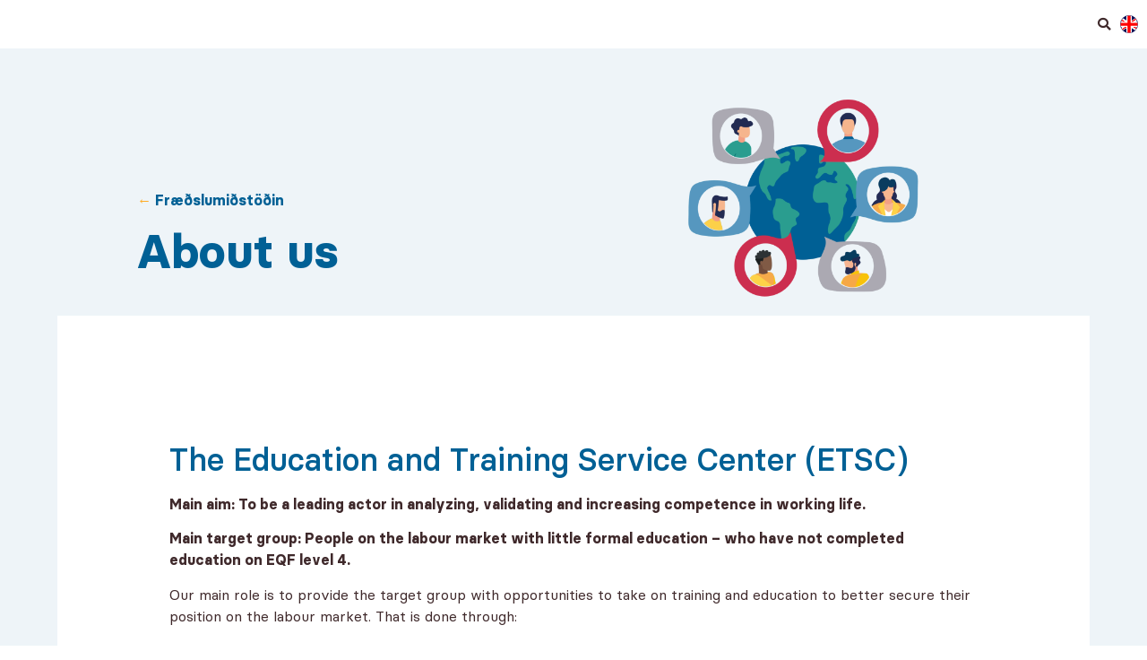

--- FILE ---
content_type: text/html; charset=UTF-8
request_url: https://frae.is/fraedslumidstodin/about-us/
body_size: 47223
content:
<!doctype html><html lang="is"><head><script data-no-optimize="1">var litespeed_docref=sessionStorage.getItem("litespeed_docref");litespeed_docref&&(Object.defineProperty(document,"referrer",{get:function(){return litespeed_docref}}),sessionStorage.removeItem("litespeed_docref"));</script> <meta charset="UTF-8"><meta name="viewport" content="width=device-width, initial-scale=1"><link rel="profile" href="https://gmpg.org/xfn/11"><meta name='robots' content='index, follow, max-image-preview:large, max-snippet:-1, max-video-preview:-1' /><style>img:is([sizes="auto" i], [sizes^="auto," i]) { contain-intrinsic-size: 3000px 1500px }</style><title>About us - Fræðslumiðstöð atvinnulífsins</title><link rel="canonical" href="https://frae.is/fraedslumidstodin/about-us/" /><meta property="og:locale" content="is_IS" /><meta property="og:type" content="article" /><meta property="og:title" content="About us - Fræðslumiðstöð atvinnulífsins" /><meta property="og:description" content="The Education and Training Service Center (ETSC)  Main aim: To be a leading actor in analyzing, validating and increasing competence in working life.  Main target group: People on the labour market with little formal education – who have not completed education on EQF level 4. Our main role is to provide the target group with [&hellip;]" /><meta property="og:url" content="https://frae.is/fraedslumidstodin/about-us/" /><meta property="og:site_name" content="Fræðslumiðstöð atvinnulífsins" /><meta property="article:modified_time" content="2024-02-12T08:51:01+00:00" /><meta property="og:image" content="https://frae.is/wp-content/uploads/2022/01/Hnottur.png" /><meta property="og:image:width" content="4248" /><meta property="og:image:height" content="3544" /><meta property="og:image:type" content="image/png" /><meta name="twitter:card" content="summary_large_image" /><meta name="twitter:label1" content="Est. reading time" /><meta name="twitter:data1" content="9 minutes" /> <script type="application/ld+json" class="yoast-schema-graph">{"@context":"https://schema.org","@graph":[{"@type":"WebPage","@id":"https://frae.is/fraedslumidstodin/about-us/","url":"https://frae.is/fraedslumidstodin/about-us/","name":"About us - Fræðslumiðstöð atvinnulífsins","isPartOf":{"@id":"https://frae.is/#website"},"primaryImageOfPage":{"@id":"https://frae.is/fraedslumidstodin/about-us/#primaryimage"},"image":{"@id":"https://frae.is/fraedslumidstodin/about-us/#primaryimage"},"thumbnailUrl":"https://frae.is/wp-content/uploads/2022/01/Hnottur.png","datePublished":"2022-01-07T10:45:36+00:00","dateModified":"2024-02-12T08:51:01+00:00","breadcrumb":{"@id":"https://frae.is/fraedslumidstodin/about-us/#breadcrumb"},"inLanguage":"is","potentialAction":[{"@type":"ReadAction","target":["https://frae.is/fraedslumidstodin/about-us/"]}]},{"@type":"ImageObject","inLanguage":"is","@id":"https://frae.is/fraedslumidstodin/about-us/#primaryimage","url":"https://frae.is/wp-content/uploads/2022/01/Hnottur.png","contentUrl":"https://frae.is/wp-content/uploads/2022/01/Hnottur.png","width":4248,"height":3544},{"@type":"BreadcrumbList","@id":"https://frae.is/fraedslumidstodin/about-us/#breadcrumb","itemListElement":[{"@type":"ListItem","position":1,"name":"Home","item":"https://frae.is/"},{"@type":"ListItem","position":2,"name":"Fræðslumiðstöðin","item":"https://frae.is/fraedslumidstodin/"},{"@type":"ListItem","position":3,"name":"About us"}]},{"@type":"WebSite","@id":"https://frae.is/#website","url":"https://frae.is/","name":"Fræðslumiðstöð atvinnulífsins","description":"Menntun á vinnumarkaði","publisher":{"@id":"https://frae.is/#organization"},"potentialAction":[{"@type":"SearchAction","target":{"@type":"EntryPoint","urlTemplate":"https://frae.is/?s={search_term_string}"},"query-input":{"@type":"PropertyValueSpecification","valueRequired":true,"valueName":"search_term_string"}}],"inLanguage":"is"},{"@type":"Organization","@id":"https://frae.is/#organization","name":"Fræðslumiðstöð atvinnulífsins","url":"https://frae.is/","logo":{"@type":"ImageObject","inLanguage":"is","@id":"https://frae.is/#/schema/logo/image/","url":"https://frae.is/wp-content/uploads/2021/10/frae-logo-layered.svg","contentUrl":"https://frae.is/wp-content/uploads/2021/10/frae-logo-layered.svg","width":592,"height":131,"caption":"Fræðslumiðstöð atvinnulífsins"},"image":{"@id":"https://frae.is/#/schema/logo/image/"}}]}</script> <link rel="alternate" type="application/rss+xml" title="Fræðslumiðstöð atvinnulífsins &raquo; Straumur" href="https://frae.is/feed/" /><link rel="alternate" type="application/rss+xml" title="Fræðslumiðstöð atvinnulífsins &raquo; Straumur athugasemda" href="https://frae.is/comments/feed/" /><link data-optimized="2" rel="stylesheet" href="https://frae.is/wp-content/litespeed/css/7d3b853f1049d42f32918b64b4c11a2a.css?ver=26ac9" /><style id='classic-theme-styles-inline-css'>/*! This file is auto-generated */
.wp-block-button__link{color:#fff;background-color:#32373c;border-radius:9999px;box-shadow:none;text-decoration:none;padding:calc(.667em + 2px) calc(1.333em + 2px);font-size:1.125em}.wp-block-file__button{background:#32373c;color:#fff;text-decoration:none}</style><style id='global-styles-inline-css'>:root{--wp--preset--aspect-ratio--square: 1;--wp--preset--aspect-ratio--4-3: 4/3;--wp--preset--aspect-ratio--3-4: 3/4;--wp--preset--aspect-ratio--3-2: 3/2;--wp--preset--aspect-ratio--2-3: 2/3;--wp--preset--aspect-ratio--16-9: 16/9;--wp--preset--aspect-ratio--9-16: 9/16;--wp--preset--color--black: #000000;--wp--preset--color--cyan-bluish-gray: #abb8c3;--wp--preset--color--white: #ffffff;--wp--preset--color--pale-pink: #f78da7;--wp--preset--color--vivid-red: #cf2e2e;--wp--preset--color--luminous-vivid-orange: #ff6900;--wp--preset--color--luminous-vivid-amber: #fcb900;--wp--preset--color--light-green-cyan: #7bdcb5;--wp--preset--color--vivid-green-cyan: #00d084;--wp--preset--color--pale-cyan-blue: #8ed1fc;--wp--preset--color--vivid-cyan-blue: #0693e3;--wp--preset--color--vivid-purple: #9b51e0;--wp--preset--gradient--vivid-cyan-blue-to-vivid-purple: linear-gradient(135deg,rgba(6,147,227,1) 0%,rgb(155,81,224) 100%);--wp--preset--gradient--light-green-cyan-to-vivid-green-cyan: linear-gradient(135deg,rgb(122,220,180) 0%,rgb(0,208,130) 100%);--wp--preset--gradient--luminous-vivid-amber-to-luminous-vivid-orange: linear-gradient(135deg,rgba(252,185,0,1) 0%,rgba(255,105,0,1) 100%);--wp--preset--gradient--luminous-vivid-orange-to-vivid-red: linear-gradient(135deg,rgba(255,105,0,1) 0%,rgb(207,46,46) 100%);--wp--preset--gradient--very-light-gray-to-cyan-bluish-gray: linear-gradient(135deg,rgb(238,238,238) 0%,rgb(169,184,195) 100%);--wp--preset--gradient--cool-to-warm-spectrum: linear-gradient(135deg,rgb(74,234,220) 0%,rgb(151,120,209) 20%,rgb(207,42,186) 40%,rgb(238,44,130) 60%,rgb(251,105,98) 80%,rgb(254,248,76) 100%);--wp--preset--gradient--blush-light-purple: linear-gradient(135deg,rgb(255,206,236) 0%,rgb(152,150,240) 100%);--wp--preset--gradient--blush-bordeaux: linear-gradient(135deg,rgb(254,205,165) 0%,rgb(254,45,45) 50%,rgb(107,0,62) 100%);--wp--preset--gradient--luminous-dusk: linear-gradient(135deg,rgb(255,203,112) 0%,rgb(199,81,192) 50%,rgb(65,88,208) 100%);--wp--preset--gradient--pale-ocean: linear-gradient(135deg,rgb(255,245,203) 0%,rgb(182,227,212) 50%,rgb(51,167,181) 100%);--wp--preset--gradient--electric-grass: linear-gradient(135deg,rgb(202,248,128) 0%,rgb(113,206,126) 100%);--wp--preset--gradient--midnight: linear-gradient(135deg,rgb(2,3,129) 0%,rgb(40,116,252) 100%);--wp--preset--font-size--small: 13px;--wp--preset--font-size--medium: 20px;--wp--preset--font-size--large: 36px;--wp--preset--font-size--x-large: 42px;--wp--preset--spacing--20: 0.44rem;--wp--preset--spacing--30: 0.67rem;--wp--preset--spacing--40: 1rem;--wp--preset--spacing--50: 1.5rem;--wp--preset--spacing--60: 2.25rem;--wp--preset--spacing--70: 3.38rem;--wp--preset--spacing--80: 5.06rem;--wp--preset--shadow--natural: 6px 6px 9px rgba(0, 0, 0, 0.2);--wp--preset--shadow--deep: 12px 12px 50px rgba(0, 0, 0, 0.4);--wp--preset--shadow--sharp: 6px 6px 0px rgba(0, 0, 0, 0.2);--wp--preset--shadow--outlined: 6px 6px 0px -3px rgba(255, 255, 255, 1), 6px 6px rgba(0, 0, 0, 1);--wp--preset--shadow--crisp: 6px 6px 0px rgba(0, 0, 0, 1);}:where(.is-layout-flex){gap: 0.5em;}:where(.is-layout-grid){gap: 0.5em;}body .is-layout-flex{display: flex;}.is-layout-flex{flex-wrap: wrap;align-items: center;}.is-layout-flex > :is(*, div){margin: 0;}body .is-layout-grid{display: grid;}.is-layout-grid > :is(*, div){margin: 0;}:where(.wp-block-columns.is-layout-flex){gap: 2em;}:where(.wp-block-columns.is-layout-grid){gap: 2em;}:where(.wp-block-post-template.is-layout-flex){gap: 1.25em;}:where(.wp-block-post-template.is-layout-grid){gap: 1.25em;}.has-black-color{color: var(--wp--preset--color--black) !important;}.has-cyan-bluish-gray-color{color: var(--wp--preset--color--cyan-bluish-gray) !important;}.has-white-color{color: var(--wp--preset--color--white) !important;}.has-pale-pink-color{color: var(--wp--preset--color--pale-pink) !important;}.has-vivid-red-color{color: var(--wp--preset--color--vivid-red) !important;}.has-luminous-vivid-orange-color{color: var(--wp--preset--color--luminous-vivid-orange) !important;}.has-luminous-vivid-amber-color{color: var(--wp--preset--color--luminous-vivid-amber) !important;}.has-light-green-cyan-color{color: var(--wp--preset--color--light-green-cyan) !important;}.has-vivid-green-cyan-color{color: var(--wp--preset--color--vivid-green-cyan) !important;}.has-pale-cyan-blue-color{color: var(--wp--preset--color--pale-cyan-blue) !important;}.has-vivid-cyan-blue-color{color: var(--wp--preset--color--vivid-cyan-blue) !important;}.has-vivid-purple-color{color: var(--wp--preset--color--vivid-purple) !important;}.has-black-background-color{background-color: var(--wp--preset--color--black) !important;}.has-cyan-bluish-gray-background-color{background-color: var(--wp--preset--color--cyan-bluish-gray) !important;}.has-white-background-color{background-color: var(--wp--preset--color--white) !important;}.has-pale-pink-background-color{background-color: var(--wp--preset--color--pale-pink) !important;}.has-vivid-red-background-color{background-color: var(--wp--preset--color--vivid-red) !important;}.has-luminous-vivid-orange-background-color{background-color: var(--wp--preset--color--luminous-vivid-orange) !important;}.has-luminous-vivid-amber-background-color{background-color: var(--wp--preset--color--luminous-vivid-amber) !important;}.has-light-green-cyan-background-color{background-color: var(--wp--preset--color--light-green-cyan) !important;}.has-vivid-green-cyan-background-color{background-color: var(--wp--preset--color--vivid-green-cyan) !important;}.has-pale-cyan-blue-background-color{background-color: var(--wp--preset--color--pale-cyan-blue) !important;}.has-vivid-cyan-blue-background-color{background-color: var(--wp--preset--color--vivid-cyan-blue) !important;}.has-vivid-purple-background-color{background-color: var(--wp--preset--color--vivid-purple) !important;}.has-black-border-color{border-color: var(--wp--preset--color--black) !important;}.has-cyan-bluish-gray-border-color{border-color: var(--wp--preset--color--cyan-bluish-gray) !important;}.has-white-border-color{border-color: var(--wp--preset--color--white) !important;}.has-pale-pink-border-color{border-color: var(--wp--preset--color--pale-pink) !important;}.has-vivid-red-border-color{border-color: var(--wp--preset--color--vivid-red) !important;}.has-luminous-vivid-orange-border-color{border-color: var(--wp--preset--color--luminous-vivid-orange) !important;}.has-luminous-vivid-amber-border-color{border-color: var(--wp--preset--color--luminous-vivid-amber) !important;}.has-light-green-cyan-border-color{border-color: var(--wp--preset--color--light-green-cyan) !important;}.has-vivid-green-cyan-border-color{border-color: var(--wp--preset--color--vivid-green-cyan) !important;}.has-pale-cyan-blue-border-color{border-color: var(--wp--preset--color--pale-cyan-blue) !important;}.has-vivid-cyan-blue-border-color{border-color: var(--wp--preset--color--vivid-cyan-blue) !important;}.has-vivid-purple-border-color{border-color: var(--wp--preset--color--vivid-purple) !important;}.has-vivid-cyan-blue-to-vivid-purple-gradient-background{background: var(--wp--preset--gradient--vivid-cyan-blue-to-vivid-purple) !important;}.has-light-green-cyan-to-vivid-green-cyan-gradient-background{background: var(--wp--preset--gradient--light-green-cyan-to-vivid-green-cyan) !important;}.has-luminous-vivid-amber-to-luminous-vivid-orange-gradient-background{background: var(--wp--preset--gradient--luminous-vivid-amber-to-luminous-vivid-orange) !important;}.has-luminous-vivid-orange-to-vivid-red-gradient-background{background: var(--wp--preset--gradient--luminous-vivid-orange-to-vivid-red) !important;}.has-very-light-gray-to-cyan-bluish-gray-gradient-background{background: var(--wp--preset--gradient--very-light-gray-to-cyan-bluish-gray) !important;}.has-cool-to-warm-spectrum-gradient-background{background: var(--wp--preset--gradient--cool-to-warm-spectrum) !important;}.has-blush-light-purple-gradient-background{background: var(--wp--preset--gradient--blush-light-purple) !important;}.has-blush-bordeaux-gradient-background{background: var(--wp--preset--gradient--blush-bordeaux) !important;}.has-luminous-dusk-gradient-background{background: var(--wp--preset--gradient--luminous-dusk) !important;}.has-pale-ocean-gradient-background{background: var(--wp--preset--gradient--pale-ocean) !important;}.has-electric-grass-gradient-background{background: var(--wp--preset--gradient--electric-grass) !important;}.has-midnight-gradient-background{background: var(--wp--preset--gradient--midnight) !important;}.has-small-font-size{font-size: var(--wp--preset--font-size--small) !important;}.has-medium-font-size{font-size: var(--wp--preset--font-size--medium) !important;}.has-large-font-size{font-size: var(--wp--preset--font-size--large) !important;}.has-x-large-font-size{font-size: var(--wp--preset--font-size--x-large) !important;}
:where(.wp-block-post-template.is-layout-flex){gap: 1.25em;}:where(.wp-block-post-template.is-layout-grid){gap: 1.25em;}
:where(.wp-block-columns.is-layout-flex){gap: 2em;}:where(.wp-block-columns.is-layout-grid){gap: 2em;}
:root :where(.wp-block-pullquote){font-size: 1.5em;line-height: 1.6;}</style><style id='elementor-frontend-inline-css'>.elementor-kit-6{--e-global-color-primary:#5697BF;--e-global-color-secondary:#006095;--e-global-color-text:#3F292B;--e-global-color-accent:#FFAC25;--e-global-color-e59a9d6:#FFC870;--e-global-color-c706319:#35635D;--e-global-color-fb0f55b:#2A9D8F;--e-global-color-73a11e9:#CC2E4F;--e-global-color-79c179e:#ABA9B2;--e-global-color-8cd9070:#DBDBDB;--e-global-color-877f02f:#EEF4F8;--e-global-typography-73afbc0-font-size:3vw;--e-global-typography-410c526-font-size:1.5vw;color:var( --e-global-color-text );font-family:"Basier Circle", Sans-serif;font-weight:400;}.elementor-kit-6 p{margin-bottom:0.9em;}.elementor-kit-6 a{color:var( --e-global-color-accent );font-weight:600;}.elementor-kit-6 h1{color:var( --e-global-color-secondary );font-family:"Basier Circle", Sans-serif;font-size:3.3rem;font-weight:600;}.elementor-kit-6 h2{color:var( --e-global-color-secondary );font-family:"Basier Circle", Sans-serif;font-size:2.2rem;font-weight:500;text-decoration:none;}.elementor-kit-6 h3{color:var( --e-global-color-secondary );font-family:"Basier Circle", Sans-serif;font-size:2rem;font-weight:500;}.elementor-kit-6 h4{color:var( --e-global-color-secondary );font-family:"Basier Circle", Sans-serif;font-size:1.5rem;font-weight:500;}.elementor-kit-6 h5{color:var( --e-global-color-secondary );font-family:"Basier Circle", Sans-serif;font-weight:500;text-decoration:none;}.elementor-kit-6 h6{color:var( --e-global-color-secondary );font-family:"Basier Circle", Sans-serif;font-weight:600;}.elementor-kit-6 button,.elementor-kit-6 input[type="button"],.elementor-kit-6 input[type="submit"],.elementor-kit-6 .elementor-button{font-family:"Basier Circle", Sans-serif;font-size:0.9rem;font-weight:600;text-transform:uppercase;letter-spacing:1.5px;color:var( --e-global-color-secondary );background-color:#FFFFFF;border-style:solid;border-width:2px 2px 2px 2px;border-color:var( --e-global-color-accent );border-radius:0px 0px 0px 0px;padding:1em 2em 1em 2em;}.elementor-kit-6 button:hover,.elementor-kit-6 button:focus,.elementor-kit-6 input[type="button"]:hover,.elementor-kit-6 input[type="button"]:focus,.elementor-kit-6 input[type="submit"]:hover,.elementor-kit-6 input[type="submit"]:focus,.elementor-kit-6 .elementor-button:hover,.elementor-kit-6 .elementor-button:focus{background-color:var( --e-global-color-e59a9d6 );}.elementor-kit-6 img{border-radius:0px 0px 0px 0px;transition-duration:0.6s;}.elementor-kit-6 label{color:var( --e-global-color-accent );font-family:"Basier Circle", Sans-serif;font-weight:400;}.elementor-kit-6 input:not([type="button"]):not([type="submit"]),.elementor-kit-6 textarea,.elementor-kit-6 .elementor-field-textual{border-style:solid;border-width:1px 1px 1px 1px;border-color:#E1E1E1;border-radius:5px 5px 5px 5px;transition:50ms;padding:15px 15px 15px 15px;}.elementor-kit-6 input:focus:not([type="button"]):not([type="submit"]),.elementor-kit-6 textarea:focus,.elementor-kit-6 .elementor-field-textual:focus{border-style:solid;border-width:1px 1px 1px 1px;border-color:var( --e-global-color-accent );}.elementor-section.elementor-section-boxed > .elementor-container{max-width:1140px;}.e-con{--container-max-width:1140px;}.elementor-widget:not(:last-child){margin-block-end:20px;}.elementor-element{--widgets-spacing:20px 20px;}{}h1.entry-title{display:var(--page-title-display);}.elementor-kit-6 e-page-transition{background-color:#FFBC7D;}@media(max-width:1250px){.elementor-section.elementor-section-boxed > .elementor-container{max-width:1024px;}.e-con{--container-max-width:1024px;}}@media(max-width:767px){.elementor-kit-6 h1{font-size:9vw;}.elementor-kit-6 h2{font-size:7vw;}.elementor-kit-6 h3{font-size:6vw;}.elementor-kit-6 h4{font-size:5.5vw;}.elementor-kit-6 h5{font-size:5.1vw;}.elementor-section.elementor-section-boxed > .elementor-container{max-width:767px;}.e-con{--container-max-width:767px;}}/* Start custom CSS *//* Skimunarlisti button */

.skimunarlisti-button div.elementor-widget-container div.elementor-button-wrapper a
{
	width: 200px;
	height: 75px;
	vertical-align: middle;
}

/* END Skimunarlisti button */

/* Skimunarlisti form */

	.form-headline{
	    text-transform:uppercase;
	}

.skimunarlisti-form input
{
  display: none !important;
}

  .skimunarlisti-form input#form-field-netfang,   .skimunarlisti-form input#form-field-nafn
{
  display: initial !important;
}

div.elementor-subgroup-inline span.elementor-field-option label
{
  color: #132F3C;
  font-size: 1em;
  font-weight: bold;
  text-align: center;
  display: block;
  background: #FFF;
  width: 3em;
  height: 3em;
  border: 1px solid #132F3C;
  border-radius: 100%;
  position: relative;
  overflow: hidden;
  padding: 0.7em 1em;
  margin-right: 30px;
  cursor: pointer;
  z-index: 2;
}

label.elementor-field-label
{
  cursor: default;
}

div.elementor-field-subgroup
{
  position: absolute;
  right: 0em;
}

div.elementor-field-subgroup::after
{
  content: " ";
  background: #D1D1D1;
  width: 290px;
  height: 1px;
  position: absolute;
  top: 0.9em;
  z-index: 1;
}

label.elementor-field-label
{
  width: 70%;
  color: #132F3C !important;
  font-size: 1em;
  line-height: 1.5em;
  padding: 10px 0 10px;
}

.skimunarlisti-form input:checked + label, .skimunarlisti-form label:hover
{
  color: #FFF !important;
  background: #132F3C !important;
}

label.elementor-field-label:hover
{
  color: #132F3C !important;;
  background: #FFF !important;
}

.elementor-field-type-html p
{
  margin-top: 25px;
}

/* success/error messages bottom */
.skimunarlisti-form .elementor-message, .skimunarlisti-form .elementor-message-success
{
	display: inline;
	float: right;
	padding: 0px 20px 10px 15px;
	margin-top: 15px;
}

/* END success/error messages bottom */

/* END Skimunarlisti form */

@media screen and (min-width:1026px){

	/* Skimunarlisti form */

	label.elementor-field-label
	{
		width: 65%;
		color: #132F3C !important;
		font-size: 1em;
		line-height: 1.5em;
		padding: 10px 0 10px;
	}

	/* END Skimunarlisti form */

}


@media screen and (max-width:1025px){

		h1.elementor-heading-title
	{
		font-size: 2.5em;
		margin-bottom: 60;
	}

	.simple-headline-yellow-box 	h1.elementor-heading-title::after
	{
		content: none;
	}
	
	/*h1.elementor-heading-title::after
	{
		content: "";
		position:absolute;
		width:75px;
		height: 4px;
		background: #FFF;
		left: 0;
		bottom: 20px;
	}*/

	/* Skimunarlisti form */


	div.elementor-field-subgroup
	{
		position: inherit;
		left: 0;
		margin: 15px 0;
	}

	label.elementor-field-label
	{
		width: 100%;
	}
	


	/* END Skimunarlisti form */
}/* End custom CSS */
/* Start Custom Fonts CSS */@font-face {
	font-family: 'Basier Circle';
	font-style: normal;
	font-weight: normal;
	font-display: auto;
	src: url('http://frae.is/wp-content/uploads/2021/10/basiercircle-regular-webfont.woff2') format('woff2'),
		url('http://frae.is/wp-content/uploads/2021/10/basiercircle-regular-webfont.woff') format('woff'),
		url('http://frae.is/wp-content/uploads/2021/10/basiercircle-regular-webfont.ttf') format('truetype');
}
@font-face {
	font-family: 'Basier Circle';
	font-style: italic;
	font-weight: normal;
	font-display: auto;
	src: url('http://frae.is/wp-content/uploads/2021/10/basiercircle-regularitalic-webfont.woff2') format('woff2'),
		url('http://frae.is/wp-content/uploads/2021/10/basiercircle-regularitalic-webfont.woff') format('woff'),
		url('http://frae.is/wp-content/uploads/2021/10/basiercircle-regularitalic-webfont.ttf') format('truetype');
}
@font-face {
	font-family: 'Basier Circle';
	font-style: normal;
	font-weight: bold;
	font-display: auto;
	src: url('http://frae.is/wp-content/uploads/2021/10/basiercircle-bold-webfont.woff2') format('woff2'),
		url('http://frae.is/wp-content/uploads/2021/10/basiercircle-bold-webfont.woff') format('woff'),
		url('http://frae.is/wp-content/uploads/2021/10/basiercircle-bold-webfont.ttf') format('truetype');
}
@font-face {
	font-family: 'Basier Circle';
	font-style: italic;
	font-weight: bold;
	font-display: auto;
	src: url('http://frae.is/wp-content/uploads/2021/10/basiercircle-bolditalic-webfont.woff2') format('woff2'),
		url('http://frae.is/wp-content/uploads/2021/10/basiercircle-bolditalic-webfont.woff') format('woff'),
		url('http://frae.is/wp-content/uploads/2021/10/basiercircle-bolditalic-webfont.ttf') format('truetype');
}
@font-face {
	font-family: 'Basier Circle';
	font-style: normal;
	font-weight: 500;
	font-display: auto;
	src: url('http://frae.is/wp-content/uploads/2021/10/basiercircle-medium-webfont.woff2') format('woff2'),
		url('http://frae.is/wp-content/uploads/2021/10/basiercircle-medium-webfont.woff') format('woff'),
		url('http://frae.is/wp-content/uploads/2021/10/basiercircle-medium-webfont.ttf') format('truetype');
}
@font-face {
	font-family: 'Basier Circle';
	font-style: italic;
	font-weight: 500;
	font-display: auto;
	src: url('http://frae.is/wp-content/uploads/2021/10/basiercircle-mediumitalic-webfont.woff2') format('woff2'),
		url('http://frae.is/wp-content/uploads/2021/10/basiercircle-mediumitalic-webfont.woff') format('woff'),
		url('http://frae.is/wp-content/uploads/2021/10/basiercircle-mediumitalic-webfont.ttf') format('truetype');
}
/* End Custom Fonts CSS */
.elementor-7160 .elementor-element.elementor-element-388ba820 .elementor-repeater-item-42e4907.jet-parallax-section__layout .jet-parallax-section__image{background-size:auto;}.elementor-7160 .elementor-element.elementor-element-40da2bc .elementor-repeater-item-890ee87.jet-parallax-section__layout .jet-parallax-section__image{background-size:auto;}
.elementor-14 .elementor-element.elementor-element-6c58753f .elementor-repeater-item-b233ace.jet-parallax-section__layout .jet-parallax-section__image{background-size:auto;}.elementor-bc-flex-widget .elementor-14 .elementor-element.elementor-element-10331f5b.elementor-column .elementor-widget-wrap{align-items:center;}.elementor-14 .elementor-element.elementor-element-10331f5b.elementor-column.elementor-element[data-element_type="column"] > .elementor-widget-wrap.elementor-element-populated{align-content:center;align-items:center;}.elementor-14 .elementor-element.elementor-element-10331f5b.elementor-column > .elementor-widget-wrap{justify-content:flex-start;}.elementor-14 .elementor-element.elementor-element-10331f5b > .elementor-element-populated{padding:0px 0px 0px 0px;}.elementor-14 .elementor-element.elementor-element-461c9b1 .jet-inline-svg{max-width:50px;}.elementor-14 .elementor-element.elementor-element-461c9b1 .jet-inline-svg__wrapper{text-align:left;}.elementor-14 .elementor-element.elementor-element-461c9b1 > .elementor-widget-container{margin:10px 5px 5px 5px;padding:0px 0px 0px 0px;}.elementor-14 .elementor-element.elementor-element-461c9b1{width:auto;max-width:auto;}.elementor-bc-flex-widget .elementor-14 .elementor-element.elementor-element-6e31d16.elementor-column .elementor-widget-wrap{align-items:center;}.elementor-14 .elementor-element.elementor-element-6e31d16.elementor-column.elementor-element[data-element_type="column"] > .elementor-widget-wrap.elementor-element-populated{align-content:center;align-items:center;}.elementor-14 .elementor-element.elementor-element-6e31d16.elementor-column > .elementor-widget-wrap{justify-content:flex-end;}.elementor-14 .elementor-element.elementor-element-6e31d16 > .elementor-widget-wrap > .elementor-widget:not(.elementor-widget__width-auto):not(.elementor-widget__width-initial):not(:last-child):not(.elementor-absolute){margin-bottom:0px;}.elementor-14 .elementor-element.elementor-element-6e31d16 > .elementor-element-populated{margin:0px 0px 0px 0px;--e-column-margin-right:0px;--e-column-margin-left:0px;padding:0px 0px 0px 0px;}.elementor-14 .elementor-element.elementor-element-1b73ac9 .elementor-button:hover, .elementor-14 .elementor-element.elementor-element-1b73ac9 .elementor-button:focus{background-color:#02010100;}.elementor-14 .elementor-element.elementor-element-1b73ac9 .elementor-button{border-style:solid;border-width:0px 0px 0px 0px;padding:10px 10px 10px 10px;}.elementor-14 .elementor-element.elementor-element-1b73ac9 > .elementor-widget-container{margin:10px 0px 10px 0px;}.elementor-14 .elementor-element.elementor-element-1b73ac9{width:auto;max-width:auto;}.elementor-14 .elementor-element.elementor-element-0224f64 .elementor-icon-wrapper{text-align:center;}.elementor-14 .elementor-element.elementor-element-0224f64 .elementor-icon{font-size:20px;}.elementor-14 .elementor-element.elementor-element-0224f64 .elementor-icon svg{height:20px;}.elementor-14 .elementor-element.elementor-element-0224f64{width:auto;max-width:auto;}.elementor-14 .elementor-element.elementor-element-2286638 .jet-mobile-menu__toggle .jet-mobile-menu__toggle-icon{color:var( --e-global-color-secondary );}.elementor-14 .elementor-element.elementor-element-2286638 .jet-mobile-menu__toggle .jet-mobile-menu__toggle-icon i{font-size:20px;}.elementor-14 .elementor-element.elementor-element-2286638 .jet-mobile-menu__toggle .jet-mobile-menu__toggle-icon svg{width:20px;}.elementor-14 .elementor-element.elementor-element-2286638 .jet-mobile-menu__toggle{background-color:#FFFFFF;}.elementor-14 .elementor-element.elementor-element-2286638 .jet-mobile-menu__container .jet-mobile-menu__back i{color:var( --e-global-color-accent );}.elementor-14 .elementor-element.elementor-element-2286638 .jet-mobile-menu__container .jet-mobile-menu__back svg{color:var( --e-global-color-accent );}.elementor-14 .elementor-element.elementor-element-2286638 .jet-mobile-menu__breadcrumbs .breadcrumb-label{color:var( --e-global-color-secondary );text-transform:uppercase;text-decoration:underline;}.elementor-14 .elementor-element.elementor-element-2286638 .jet-mobile-menu__container .jet-mobile-menu__container-inner{background-color:var( --e-global-color-877f02f );}.elementor-14 .elementor-element.elementor-element-2286638 .jet-mobile-menu__container{z-index:999;}.elementor-14 .elementor-element.elementor-element-2286638 .jet-mobile-menu-widget .jet-mobile-menu-cover{z-index:calc(999-1);}.elementor-14 .elementor-element.elementor-element-2286638 .jet-mobile-menu__item .jet-menu-icon{align-self:center;justify-content:center;color:var( --e-global-color-secondary );}.elementor-14 .elementor-element.elementor-element-2286638 .jet-mobile-menu__item .jet-menu-label{font-family:"Basier Circle", Sans-serif;font-size:0.8rem;color:var( --e-global-color-secondary );}.elementor-14 .elementor-element.elementor-element-2286638 .jet-mobile-menu__item .jet-menu-badge{align-self:flex-start;}.elementor-14 .elementor-element.elementor-element-2286638 .jet-mobile-menu__item .jet-menu-badge__inner{padding:0px 0px 0px 0px;border-radius:0px 0px 0px 0px;}.elementor-14 .elementor-element.elementor-element-2286638 .jet-mobile-menu__item .jet-dropdown-arrow{color:var( --e-global-color-secondary );}.elementor-14 .elementor-element.elementor-element-2286638 > .elementor-widget-container{margin:10px 10px 10px 0px;}.elementor-14 .elementor-element.elementor-element-2286638{width:auto;max-width:auto;}.elementor-14 .elementor-element.elementor-element-6c58753f:not(.elementor-motion-effects-element-type-background), .elementor-14 .elementor-element.elementor-element-6c58753f > .elementor-motion-effects-container > .elementor-motion-effects-layer{background-color:#FFFFFF;}.elementor-14 .elementor-element.elementor-element-6c58753f, .elementor-14 .elementor-element.elementor-element-6c58753f > .elementor-background-overlay{border-radius:0px 0px 0px 0px;}.elementor-14 .elementor-element.elementor-element-6c58753f{box-shadow:0px 0px 10px -5px rgba(0, 0, 0, 0.3);transition:background 0.3s, border 0.3s, border-radius 0.3s, box-shadow 0.3s;margin-top:0px;margin-bottom:0px;padding:0% 0% 0% 0%;}.elementor-14 .elementor-element.elementor-element-6c58753f > .elementor-background-overlay{transition:background 0.3s, border-radius 0.3s, opacity 0.3s;}.elementor-14 .elementor-element.elementor-element-e8d1eab .elementor-repeater-item-62ff3d3.jet-parallax-section__layout .jet-parallax-section__image{background-size:auto;}.elementor-14 .elementor-element.elementor-element-772709d .jet-ajax-search__field{border-color:#FFFFFF;}.elementor-14 .elementor-element.elementor-element-772709d .jet-ajax-search__results-area{box-shadow:0px 0px 10px 0px rgba(0,0,0,0.5);}.elementor-14 .elementor-element.elementor-element-772709d .jet-ajax-search__item-title{color:var( --e-global-color-secondary );font-size:1rem;}.elementor-14 .elementor-element.elementor-element-772709d .jet-ajax-search__item-content{color:var( --e-global-color-text );font-size:0.8rem;font-weight:400;}.elementor-14 .elementor-element.elementor-element-772709d .jet-ajax-search__item-link{padding:25px 25px 25px 25px;text-align:left;}.elementor-14 .elementor-element.elementor-element-772709d .jet-ajax-search__results-item{border-top-style:solid;border-top-width:1px;border-color:var( --e-global-color-e59a9d6 );}.elementor-14 .elementor-element.elementor-element-772709d .jet-ajax-search__item-thumbnail{width:80px;}body:not(.rtl) .elementor-14 .elementor-element.elementor-element-772709d .jet-ajax-search__item-thumbnail{margin-right:15px;}body.rtl .elementor-14 .elementor-element.elementor-element-772709d .jet-ajax-search__item-thumbnail{margin-left:15px;}.elementor-14 .elementor-element.elementor-element-772709d .jet-ajax-search__item-thumbnail-img{border-radius:50px 50px 50px 50px;}.elementor-14 .elementor-element.elementor-element-772709d .jet-ajax-search__source-results-item_icon svg{width:24px;}.elementor-14 .elementor-element.elementor-element-772709d .jet-ajax-search__source-results-item_icon{font-size:24px;}.elementor-14 .elementor-element.elementor-element-e8d1eab:not(.elementor-motion-effects-element-type-background), .elementor-14 .elementor-element.elementor-element-e8d1eab > .elementor-motion-effects-container > .elementor-motion-effects-layer{background-color:var( --e-global-color-877f02f );}.elementor-14 .elementor-element.elementor-element-e8d1eab{transition:background 0.3s, border 0.3s, border-radius 0.3s, box-shadow 0.3s;padding:0% 0% 0% 50%;}.elementor-14 .elementor-element.elementor-element-e8d1eab > .elementor-background-overlay{transition:background 0.3s, border-radius 0.3s, opacity 0.3s;}@media(max-width:1250px){.elementor-14 .elementor-element.elementor-element-461c9b1 .jet-inline-svg{max-width:50px;}.elementor-14 .elementor-element.elementor-element-6c58753f{padding:0px 0px 0px 0px;}.elementor-14 .elementor-element.elementor-element-e8d1eab{padding:0% 0% 0% 0%;}}@media(max-width:767px){.elementor-14 .elementor-element.elementor-element-10331f5b{width:60%;}.elementor-14 .elementor-element.elementor-element-10331f5b > .elementor-element-populated{padding:0px 0px 0px 0px;}.elementor-14 .elementor-element.elementor-element-461c9b1 .jet-inline-svg{max-width:50px;}.elementor-14 .elementor-element.elementor-element-461c9b1 > .elementor-widget-container{margin:10px 0px 0px 5px;}.elementor-14 .elementor-element.elementor-element-6e31d16{width:40%;}.elementor-14 .elementor-element.elementor-element-6e31d16 > .elementor-widget-wrap > .elementor-widget:not(.elementor-widget__width-auto):not(.elementor-widget__width-initial):not(:last-child):not(.elementor-absolute){margin-bottom:0px;}.elementor-14 .elementor-element.elementor-element-6c58753f{padding:0px 0px 0px 0px;}.elementor-14 .elementor-element.elementor-element-e8d1eab{padding:0% 0% 0% 0%;}}/* Start custom CSS for button, class: .elementor-element-1b73ac9 */.elementor-14 .elementor-element.elementor-element-1b73ac9:hover{
    cursor:pointer;
}/* End custom CSS */
/* Start custom CSS for icon, class: .elementor-element-0224f64 */.elementor-14 .elementor-element.elementor-element-0224f64{
    line-height:0px;
}/* End custom CSS */
/* Start custom CSS for button, class: .elementor-element-1b73ac9 */.elementor-14 .elementor-element.elementor-element-1b73ac9:hover{
    cursor:pointer;
}/* End custom CSS */
/* Start custom CSS for icon, class: .elementor-element-0224f64 */.elementor-14 .elementor-element.elementor-element-0224f64{
    line-height:0px;
}/* End custom CSS */
.elementor-25 .elementor-element.elementor-element-1a46100 .elementor-repeater-item-7b76558.jet-parallax-section__layout .jet-parallax-section__image{background-size:auto;}.elementor-25 .elementor-element.elementor-element-3ddc818d > .elementor-widget-wrap > .elementor-widget:not(.elementor-widget__width-auto):not(.elementor-widget__width-initial):not(:last-child):not(.elementor-absolute){margin-bottom:0px;}.elementor-25 .elementor-element.elementor-element-1211b91 img{width:350px;max-width:30vw;}.elementor-25 .elementor-element.elementor-element-1211b91 > .elementor-widget-container{margin:0px 0px 25px 0px;padding:15px 15px 15px 15px;}.elementor-25 .elementor-element.elementor-element-728b277 .elementor-repeater-item-25dbf80.jet-parallax-section__layout .jet-parallax-section__image{background-size:auto;}.elementor-25 .elementor-element.elementor-element-cbc6499 > .elementor-widget-wrap > .elementor-widget:not(.elementor-widget__width-auto):not(.elementor-widget__width-initial):not(:last-child):not(.elementor-absolute){margin-bottom:5px;}.elementor-25 .elementor-element.elementor-element-75252b5f{text-align:center;}.elementor-25 .elementor-element.elementor-element-75252b5f .elementor-heading-title{color:var( --e-global-color-secondary );font-size:15px;font-weight:500;text-transform:uppercase;}.elementor-25 .elementor-element.elementor-element-39ec957 > .elementor-widget-wrap > .elementor-widget:not(.elementor-widget__width-auto):not(.elementor-widget__width-initial):not(:last-child):not(.elementor-absolute){margin-bottom:5px;}.elementor-25 .elementor-element.elementor-element-518819f9{text-align:center;}.elementor-25 .elementor-element.elementor-element-518819f9 .elementor-heading-title{color:var( --e-global-color-secondary );font-size:15px;font-weight:500;text-transform:uppercase;}.elementor-25 .elementor-element.elementor-element-401d769 > .elementor-widget-wrap > .elementor-widget:not(.elementor-widget__width-auto):not(.elementor-widget__width-initial):not(:last-child):not(.elementor-absolute){margin-bottom:5px;}.elementor-25 .elementor-element.elementor-element-394bdc0d{text-align:center;}.elementor-25 .elementor-element.elementor-element-394bdc0d .elementor-heading-title{color:var( --e-global-color-secondary );font-size:15px;font-weight:500;text-transform:uppercase;}.elementor-25 .elementor-element.elementor-element-1a46100:not(.elementor-motion-effects-element-type-background), .elementor-25 .elementor-element.elementor-element-1a46100 > .elementor-motion-effects-container > .elementor-motion-effects-layer{background-color:var( --e-global-color-877f02f );}.elementor-25 .elementor-element.elementor-element-1a46100{transition:background 0.3s, border 0.3s, border-radius 0.3s, box-shadow 0.3s;padding:60px 0px 0px 0px;}.elementor-25 .elementor-element.elementor-element-1a46100 > .elementor-background-overlay{transition:background 0.3s, border-radius 0.3s, opacity 0.3s;}.elementor-25 .elementor-element.elementor-element-b57ebb6 .elementor-repeater-item-48f1faf.jet-parallax-section__layout .jet-parallax-section__image{background-size:auto;}.elementor-25 .elementor-element.elementor-element-336e8c8 .elementor-repeater-item-8cb5288.jet-parallax-section__layout .jet-parallax-section__image{background-size:auto;}.elementor-bc-flex-widget .elementor-25 .elementor-element.elementor-element-4fd4724e.elementor-column .elementor-widget-wrap{align-items:center;}.elementor-25 .elementor-element.elementor-element-4fd4724e.elementor-column.elementor-element[data-element_type="column"] > .elementor-widget-wrap.elementor-element-populated{align-content:center;align-items:center;}.elementor-25 .elementor-element.elementor-element-4fd4724e > .elementor-widget-wrap > .elementor-widget:not(.elementor-widget__width-auto):not(.elementor-widget__width-initial):not(:last-child):not(.elementor-absolute){margin-bottom:15px;}.elementor-25 .elementor-element.elementor-element-759e3f4 .elementor-button-content-wrapper{flex-direction:row;}.elementor-25 .elementor-element.elementor-element-759e3f4 .elementor-button{font-family:"Basier Circle", Sans-serif;font-size:12px;fill:var( --e-global-color-secondary );color:var( --e-global-color-secondary );background-color:#02010100;border-style:solid;border-width:0px 0px 0px 0px;padding:0px 0px 0px 0px;}.elementor-bc-flex-widget .elementor-25 .elementor-element.elementor-element-3e9b8ac.elementor-column .elementor-widget-wrap{align-items:center;}.elementor-25 .elementor-element.elementor-element-3e9b8ac.elementor-column.elementor-element[data-element_type="column"] > .elementor-widget-wrap.elementor-element-populated{align-content:center;align-items:center;}.elementor-25 .elementor-element.elementor-element-81508f6 .elementor-button-content-wrapper{flex-direction:row;}.elementor-25 .elementor-element.elementor-element-81508f6 .elementor-button{font-family:"Basier Circle", Sans-serif;font-size:12px;fill:var( --e-global-color-secondary );color:var( --e-global-color-secondary );background-color:#02010100;border-style:solid;border-width:0px 0px 0px 0px;padding:0px 0px 0px 0px;}.elementor-bc-flex-widget .elementor-25 .elementor-element.elementor-element-be3128f.elementor-column .elementor-widget-wrap{align-items:center;}.elementor-25 .elementor-element.elementor-element-be3128f.elementor-column.elementor-element[data-element_type="column"] > .elementor-widget-wrap.elementor-element-populated{align-content:center;align-items:center;}.elementor-25 .elementor-element.elementor-element-85790d1 .elementor-button-content-wrapper{flex-direction:row;}.elementor-25 .elementor-element.elementor-element-85790d1 .elementor-button{font-family:"Basier Circle", Sans-serif;font-size:12px;fill:var( --e-global-color-secondary );color:var( --e-global-color-secondary );background-color:#02010100;border-style:solid;border-width:0px 0px 0px 0px;padding:0px 0px 0px 0px;}.elementor-bc-flex-widget .elementor-25 .elementor-element.elementor-element-ff72125.elementor-column .elementor-widget-wrap{align-items:center;}.elementor-25 .elementor-element.elementor-element-ff72125.elementor-column.elementor-element[data-element_type="column"] > .elementor-widget-wrap.elementor-element-populated{align-content:center;align-items:center;}.elementor-25 .elementor-element.elementor-element-1eb5c8e .elementor-button-content-wrapper{flex-direction:row;}.elementor-25 .elementor-element.elementor-element-1eb5c8e .elementor-button{font-family:"Basier Circle", Sans-serif;font-size:12px;fill:var( --e-global-color-secondary );color:var( --e-global-color-secondary );background-color:#02010100;border-style:solid;border-width:0px 0px 0px 0px;padding:0px 0px 0px 0px;}.elementor-25 .elementor-element.elementor-element-336e8c8{transition:background 0.3s, border 0.3s, border-radius 0.3s, box-shadow 0.3s;}.elementor-25 .elementor-element.elementor-element-336e8c8 > .elementor-background-overlay{transition:background 0.3s, border-radius 0.3s, opacity 0.3s;}.elementor-25 .elementor-element.elementor-element-b57ebb6:not(.elementor-motion-effects-element-type-background), .elementor-25 .elementor-element.elementor-element-b57ebb6 > .elementor-motion-effects-container > .elementor-motion-effects-layer{background-color:#FFFFFF;}.elementor-25 .elementor-element.elementor-element-b57ebb6{border-style:solid;border-width:2px 0px 0px 0px;border-color:var( --e-global-color-secondary );transition:background 0.3s, border 0.3s, border-radius 0.3s, box-shadow 0.3s;padding:0px 0px 35px 0px;}.elementor-25 .elementor-element.elementor-element-b57ebb6 > .elementor-background-overlay{transition:background 0.3s, border-radius 0.3s, opacity 0.3s;}@media(max-width:1250px) and (min-width:768px){.elementor-25 .elementor-element.elementor-element-4fd4724e{width:50%;}.elementor-25 .elementor-element.elementor-element-3e9b8ac{width:50%;}.elementor-25 .elementor-element.elementor-element-be3128f{width:50%;}.elementor-25 .elementor-element.elementor-element-ff72125{width:50%;}}@media(max-width:1250px){.elementor-25 .elementor-element.elementor-element-1a46100{padding:50px 20px 50px 20px;}.elementor-25 .elementor-element.elementor-element-4fd4724e > .elementor-element-populated{padding:0px 040px 0px 40px;}}@media(max-width:767px){.elementor-25 .elementor-element.elementor-element-3ddc818d > .elementor-element-populated{padding:0px 0px 0px 0px;}.elementor-25 .elementor-element.elementor-element-1a46100{padding:30px 20px 30px 20px;}.elementor-25 .elementor-element.elementor-element-4fd4724e > .elementor-element-populated{padding:0px 0px 0px 0px;}}
.elementor-355 .elementor-element.elementor-element-2d2cf20d > .elementor-container{max-width:1500px;}.elementor-355 .elementor-element.elementor-element-2d2cf20d .elementor-repeater-item-d0aa4dd.jet-parallax-section__layout .jet-parallax-section__image{background-size:auto;}.elementor-bc-flex-widget .elementor-355 .elementor-element.elementor-element-7d519132.elementor-column .elementor-widget-wrap{align-items:flex-end;}.elementor-355 .elementor-element.elementor-element-7d519132.elementor-column.elementor-element[data-element_type="column"] > .elementor-widget-wrap.elementor-element-populated{align-content:flex-end;align-items:flex-end;}.elementor-355 .elementor-element.elementor-element-7d519132.elementor-column > .elementor-widget-wrap{justify-content:center;}.elementor-355 .elementor-element.elementor-element-7d519132:not(.elementor-motion-effects-element-type-background) > .elementor-widget-wrap, .elementor-355 .elementor-element.elementor-element-7d519132 > .elementor-widget-wrap > .elementor-motion-effects-container > .elementor-motion-effects-layer{background-color:var( --e-global-color-877f02f );}.elementor-355 .elementor-element.elementor-element-7d519132 > .elementor-element-populated{transition:background 0.3s, border 0.3s, border-radius 0.3s, box-shadow 0.3s;padding:45px 45px 45px 25px;}.elementor-355 .elementor-element.elementor-element-7d519132 > .elementor-element-populated > .elementor-background-overlay{transition:background 0.3s, border-radius 0.3s, opacity 0.3s;}.elementor-355 .elementor-element.elementor-element-1078cb2{text-align:left;}.elementor-355 .elementor-element.elementor-element-1078cb2 .elementor-heading-title{color:var( --e-global-color-secondary );}.elementor-355 .elementor-element.elementor-element-1078cb2 > .elementor-widget-container{margin:0px 0px 0px 0px;}.elementor-355 .elementor-element.elementor-element-7c670db8{text-align:left;color:var( --e-global-color-text );font-size:1.2rem;font-weight:400;width:var( --container-widget-width, 900px );max-width:900px;--container-widget-width:900px;--container-widget-flex-grow:0;}.elementor-355 .elementor-element.elementor-element-7c670db8 > .elementor-widget-container{margin:0px 0px 20px 0px;}.elementor-355 .elementor-element.elementor-element-703f636c > .elementor-widget-container > .jet-listing-grid > .jet-listing-grid__items, .elementor-355 .elementor-element.elementor-element-703f636c > .jet-listing-grid > .jet-listing-grid__items{--columns:1;}:is( .elementor-355 .elementor-element.elementor-element-703f636c > .elementor-widget-container > .jet-listing-grid > .jet-listing-grid__items, .elementor-355 .elementor-element.elementor-element-703f636c > .elementor-widget-container > .jet-listing-grid > .jet-listing-grid__slider > .jet-listing-grid__items > .slick-list > .slick-track, .elementor-355 .elementor-element.elementor-element-703f636c > .elementor-widget-container > .jet-listing-grid > .jet-listing-grid__scroll-slider > .jet-listing-grid__items ) > .jet-listing-grid__item{padding-left:calc(0px / 2);padding-right:calc(0px / 2);padding-top:calc(0px / 2);padding-bottom:calc(0px / 2);}:is( .elementor-355 .elementor-element.elementor-element-703f636c > .elementor-widget-container > .jet-listing-grid, .elementor-355 .elementor-element.elementor-element-703f636c > .elementor-widget-container > .jet-listing-grid > .jet-listing-grid__slider, .elementor-355 .elementor-element.elementor-element-703f636c > .elementor-widget-container > .jet-listing-grid > .jet-listing-grid__scroll-slider ) > .jet-listing-grid__items{margin-left:calc( 0px / -2);margin-right:calc( 0px / -2);width:calc(100% + 0px);}:is( .elementor-355 .elementor-element.elementor-element-703f636c > .elementor-widget-container > .jet-listing-grid, .elementor-355 .elementor-element.elementor-element-703f636c > .elementor-widget-container > .jet-listing-grid > .jet-listing-grid__slider, .elementor-355 .elementor-element.elementor-element-703f636c > .elementor-widget-container > .jet-listing-grid > .jet-listing-grid__scroll-slider ) > .jet-listing-grid__items.grid-collapse-gap{margin-top:calc( 0px / -2);margin-bottom:calc( 0px / -2);}.elementor-bc-flex-widget .elementor-355 .elementor-element.elementor-element-f8e2117.elementor-column .elementor-widget-wrap{align-items:center;}.elementor-355 .elementor-element.elementor-element-f8e2117.elementor-column.elementor-element[data-element_type="column"] > .elementor-widget-wrap.elementor-element-populated{align-content:center;align-items:center;}.elementor-355 .elementor-element.elementor-element-f8e2117.elementor-column > .elementor-widget-wrap{justify-content:center;}.elementor-355 .elementor-element.elementor-element-f8e2117 > .elementor-element-populated{padding:45px 45px 0px 45px;}.elementor-355 .elementor-element.elementor-element-20c783d > .elementor-widget-container{padding:0% 0% 60% 0%;}.elementor-355 .elementor-element.elementor-element-2d2cf20d:not(.elementor-motion-effects-element-type-background), .elementor-355 .elementor-element.elementor-element-2d2cf20d > .elementor-motion-effects-container > .elementor-motion-effects-layer{background-color:var( --e-global-color-877f02f );}.elementor-355 .elementor-element.elementor-element-2d2cf20d{transition:background 0.3s, border 0.3s, border-radius 0.3s, box-shadow 0.3s;padding:0% 10% 0% 10%;}.elementor-355 .elementor-element.elementor-element-2d2cf20d > .elementor-background-overlay{transition:background 0.3s, border-radius 0.3s, opacity 0.3s;}.elementor-355 .elementor-element.elementor-element-7f4061d{--display:flex;--flex-direction:row;--container-widget-width:calc( ( 1 - var( --container-widget-flex-grow ) ) * 100% );--container-widget-height:100%;--container-widget-flex-grow:1;--container-widget-align-self:stretch;--flex-wrap-mobile:wrap;--align-items:stretch;--gap:0px 0px;--background-transition:0.3s;--padding-top:0%;--padding-bottom:0%;--padding-left:5%;--padding-right:5%;}.elementor-355 .elementor-element.elementor-element-7f4061d:not(.elementor-motion-effects-element-type-background), .elementor-355 .elementor-element.elementor-element-7f4061d > .elementor-motion-effects-container > .elementor-motion-effects-layer{background-color:var( --e-global-color-877f02f );}.elementor-355 .elementor-element.elementor-element-7f4061d, .elementor-355 .elementor-element.elementor-element-7f4061d::before{--border-transition:0.3s;}.elementor-355 .elementor-element.elementor-element-7f4061d .elementor-repeater-item-12e3640.jet-parallax-section__layout .jet-parallax-section__image{background-size:auto;}.elementor-355 .elementor-element.elementor-element-5ac7200{--display:flex;--flex-direction:column;--container-widget-width:calc( ( 1 - var( --container-widget-flex-grow ) ) * 100% );--container-widget-height:initial;--container-widget-flex-grow:0;--container-widget-align-self:initial;--flex-wrap-mobile:wrap;--align-items:center;--background-transition:0.3s;--margin-top:0px;--margin-bottom:45px;--margin-left:0px;--margin-right:0px;--padding-top:0px;--padding-bottom:0px;--padding-left:0px;--padding-right:0px;}.elementor-355 .elementor-element.elementor-element-5ac7200:not(.elementor-motion-effects-element-type-background), .elementor-355 .elementor-element.elementor-element-5ac7200 > .elementor-motion-effects-container > .elementor-motion-effects-layer{background-color:#FFFFFF;}.elementor-355 .elementor-element.elementor-element-5ac7200, .elementor-355 .elementor-element.elementor-element-5ac7200::before{--border-transition:0.3s;}.elementor-355 .elementor-element.elementor-element-346d498 > .elementor-widget-container{margin:0px 0px 0px 0px;padding:10% 10% 10% 10%;}.elementor-355 .elementor-element.elementor-element-346d498{width:var( --container-widget-width, 1200px );max-width:1200px;--container-widget-width:1200px;--container-widget-flex-grow:0;}@media(max-width:1250px) and (min-width:768px){.elementor-355 .elementor-element.elementor-element-7d519132{width:100%;}.elementor-355 .elementor-element.elementor-element-f8e2117{width:100%;}}@media(max-width:1250px){.elementor-355 .elementor-element.elementor-element-7d519132 > .elementor-element-populated{padding:35px 10px 0px 10px;}.elementor-355 .elementor-element.elementor-element-1078cb2{text-align:center;}.elementor-355 .elementor-element.elementor-element-1078cb2 > .elementor-widget-container{margin:0px 0px 25px 0px;}.elementor-355 .elementor-element.elementor-element-f8e2117 > .elementor-element-populated{padding:0px 0px 0px 0px;}.elementor-355 .elementor-element.elementor-element-20c783d > .elementor-widget-container{padding:0% 0% 80% 0%;}.elementor-355 .elementor-element.elementor-element-20c783d{width:var( --container-widget-width, 50% );max-width:50%;--container-widget-width:50%;--container-widget-flex-grow:0;}.elementor-355 .elementor-element.elementor-element-2d2cf20d{padding:5% 5% 5% 5%;}.elementor-355 .elementor-element.elementor-element-346d498 > .elementor-widget-container{padding:10% 5% 10% 5%;}}@media(max-width:767px){.elementor-355 .elementor-element.elementor-element-7f4061d{--flex-direction:column;--container-widget-width:calc( ( 1 - var( --container-widget-flex-grow ) ) * 100% );--container-widget-height:initial;--container-widget-flex-grow:0;--container-widget-align-self:initial;--flex-wrap-mobile:wrap;--align-items:center;}}/* Start custom CSS for image, class: .elementor-element-20c783d */.elementor-355 .elementor-element.elementor-element-20c783d img{
    max-height:300px;
    
}/* End custom CSS */
/* Start custom CSS for image, class: .elementor-element-20c783d */.elementor-355 .elementor-element.elementor-element-20c783d img{
    max-height:300px;
    
}/* End custom CSS */
.elementor-148 .elementor-element.elementor-element-98b6dd2 .elementor-repeater-item-0c86cce.jet-parallax-section__layout .jet-parallax-section__image{background-size:auto;}.elementor-148 .elementor-element.elementor-element-333cf9f{text-align:center;width:auto;max-width:auto;}.elementor-148 .elementor-element.elementor-element-333cf9f .elementor-heading-title{color:var( --e-global-color-secondary );font-size:1.2rem;font-weight:400;}.elementor-148 .elementor-element.elementor-element-333cf9f > .elementor-widget-container{margin:5px 5px 5px 5px;}</style> <script type="litespeed/javascript" data-src="https://frae.is/wp-includes/js/jquery/jquery.min.js" id="jquery-core-js"></script> <link rel="https://api.w.org/" href="https://frae.is/wp-json/" /><link rel="alternate" title="JSON" type="application/json" href="https://frae.is/wp-json/wp/v2/pages/7160" /><link rel="EditURI" type="application/rsd+xml" title="RSD" href="https://frae.is/xmlrpc.php?rsd" /><meta name="generator" content="WordPress 6.7.4" /><link rel='shortlink' href='https://frae.is/?p=7160' /><link rel="alternate" title="oEmbed (JSON)" type="application/json+oembed" href="https://frae.is/wp-json/oembed/1.0/embed?url=https%3A%2F%2Ffrae.is%2Ffraedslumidstodin%2Fabout-us%2F" /><link rel="alternate" title="oEmbed (XML)" type="text/xml+oembed" href="https://frae.is/wp-json/oembed/1.0/embed?url=https%3A%2F%2Ffrae.is%2Ffraedslumidstodin%2Fabout-us%2F&#038;format=xml" /> <script  type="litespeed/javascript" data-src="https://ajax.googleapis.com/ajax/libs/jquery/3.5.1/jquery.min.js"></script> <meta name="generator" content="Elementor 3.23.4; features: additional_custom_breakpoints, e_lazyload; settings: css_print_method-internal, google_font-enabled, font_display-auto">
 <script type="litespeed/javascript" data-src="https://www.googletagmanager.com/gtag/js?id=UA-57098550-5"></script> <script type="litespeed/javascript">window.dataLayer=window.dataLayer||[];function gtag(){dataLayer.push(arguments)}
gtag('js',new Date());gtag('config','UA-57098550-5')</script> <style>.e-con.e-parent:nth-of-type(n+4):not(.e-lazyloaded):not(.e-no-lazyload),
				.e-con.e-parent:nth-of-type(n+4):not(.e-lazyloaded):not(.e-no-lazyload) * {
					background-image: none !important;
				}
				@media screen and (max-height: 1024px) {
					.e-con.e-parent:nth-of-type(n+3):not(.e-lazyloaded):not(.e-no-lazyload),
					.e-con.e-parent:nth-of-type(n+3):not(.e-lazyloaded):not(.e-no-lazyload) * {
						background-image: none !important;
					}
				}
				@media screen and (max-height: 640px) {
					.e-con.e-parent:nth-of-type(n+2):not(.e-lazyloaded):not(.e-no-lazyload),
					.e-con.e-parent:nth-of-type(n+2):not(.e-lazyloaded):not(.e-no-lazyload) * {
						background-image: none !important;
					}
				}</style><link rel="icon" href="https://frae.is/wp-content/uploads/2022/02/cropped-frae_fav2-32x32.png" sizes="32x32" /><link rel="icon" href="https://frae.is/wp-content/uploads/2022/02/cropped-frae_fav2-192x192.png" sizes="192x192" /><link rel="apple-touch-icon" href="https://frae.is/wp-content/uploads/2022/02/cropped-frae_fav2-180x180.png" /><meta name="msapplication-TileImage" content="https://frae.is/wp-content/uploads/2022/02/cropped-frae_fav2-270x270.png" /><style id="wp-custom-css">#frae-herogrid-section .elementor-widget:not(:last-child){
margin-bottom:0px;	
}

.frae-footer-menu a{
	text-align:center;
	color:var(--e-global-color-secondary);
	font-size:0.8rem;
	font-weight:400;
}

.frae-footer-menu li{
	text-align:center;
}

.frae-footer-menu ul{
	list-style:none;
	padding:0px;

}

g#frae-merki polygon{
	fill:var(--e-global-color-secondary);
}

#frae-header-logo .cls-1{
	fill:var(--e-global-color-secondary);
}

.frae-imagebox{
	width:100%;
	display:flex;
	min-height:100px;
	height:100%;
	align-content:middle;
	justify-content:center;
}

.frae-imagebox img{
	width:100%;
	height:100%;
	object-fit:cover;
	position:absolute;
	left:0px;
	top:0px;
}

.frae-single-thumb {
  width:100%;
	display:flex;
	min-height:100px;
	align-content:middle;
	justify-content:center;
}

.frae-single-thumb > div {
  width:100%;
	display:flex;
	min-height:100px;
	align-content:middle;
	justify-content:center;
}

.frae-single-thumb img{
  width:100%;
	height:100%;
	object-fit:cover;
	position:absolute;
	left:0px;
	top:0px;
}

.frae-thumb{
	width:100%;
	position:relative;
	min-height:25px;
}

.frae-thumb img{
	width:100%;
	height:100%;
	position:absolute;
	top:0px;
	left:0px;
	object-fit:cover;
}

.frae-mynd-contained{
	width:100%;
	display:flex;
	min-height:50px;
	align-content:middle;
	justify-content:center;
}

.frae-mynd-contained img{
	width:100%;
	height:100%;
	object-fit:contain;
	object-position:center bottom;
	position:absolute;
	left:0px;
	top:0px;
}

.frae-parent-link-container{
	width:100%;
	text-align:left;
}

.frae-parent-link{
	color:var(--e-global-color-secondary);
}

.frae-staff img{
	width:100%;
	height:100%;
	object-fit:cover;
	position:absolute;
	left:0px;
	top:0px;
	object-position:center top;
}

.frae-staff{
	width:100%;
	display:flex;
	flex-direction: column;
	align-content:middle;
	justify-content:center;
	border-radius:100%;
}

.frea-all-staff-container{
	max-width: 1299px;
}



/*______________TEXT______________*/

:is(h1,h2,h3,h4,h5,h6){
	
}

h1{
	font-size:clamp(30px, 5vw, 60px);
}

h2{
	font-size:clamp(26px, 4vw, 50px);
}

h3{
	font-size:clamp(22px, 3.5vw, 40px);
}

h4{
	font-size:clamp(18px, 2.7vw, 32px);
}


.frae-subpage-listinggrid .jet-listing-grid__item{
	flex-basis:auto!important;
	position:relative;
	margin-right:5px;
	text-align:center;
}

.frae-subpage-listinggrid .jet-listing-grid__item:after{
	content:"/";
	display:inline-block;
	height:auto;
	width:auto;
	position:absolute;
	top:0px;
	right:-6px;
	font-weight:bold;
	color:var(--e-global-color-e59a9d6);
	text-align:center;
}

span.maptitle{
	color:#fff;
	font-weight:600;
box-sizing:border-box;	
	margin-top:15px;
	display:block;
	width;:100%;
	text-align:center;

}</style></head><body class="page-template-default page page-id-7160 page-child parent-pageid-318 wp-custom-logo elementor-dce jet-mega-menu-location elementor-default elementor-kit-6 elementor-page elementor-page-7160 elementor-page-355"><a class="skip-link screen-reader-text" href="#content">Skip to content</a><div data-elementor-type="header" data-elementor-id="14" data-post-id="7160" data-obj-id="7160" class="elementor elementor-14 dce-elementor-post-7160 elementor-location-header" data-elementor-post-type="elementor_library"><section data-dce-background-color="#FFFFFF" class="elementor-section elementor-top-section elementor-element elementor-element-6c58753f elementor-section-full_width elementor-section-height-default elementor-section-height-default" data-id="6c58753f" data-element_type="section" data-settings="{&quot;jet_parallax_layout_list&quot;:[{&quot;jet_parallax_layout_image&quot;:{&quot;url&quot;:&quot;&quot;,&quot;id&quot;:&quot;&quot;,&quot;size&quot;:&quot;&quot;},&quot;_id&quot;:&quot;b233ace&quot;,&quot;jet_parallax_layout_image_tablet&quot;:{&quot;url&quot;:&quot;&quot;,&quot;id&quot;:&quot;&quot;,&quot;size&quot;:&quot;&quot;},&quot;jet_parallax_layout_image_mobile&quot;:{&quot;url&quot;:&quot;&quot;,&quot;id&quot;:&quot;&quot;,&quot;size&quot;:&quot;&quot;},&quot;jet_parallax_layout_speed&quot;:{&quot;unit&quot;:&quot;%&quot;,&quot;size&quot;:50,&quot;sizes&quot;:[]},&quot;jet_parallax_layout_type&quot;:&quot;scroll&quot;,&quot;jet_parallax_layout_direction&quot;:&quot;1&quot;,&quot;jet_parallax_layout_fx_direction&quot;:null,&quot;jet_parallax_layout_z_index&quot;:&quot;&quot;,&quot;jet_parallax_layout_bg_x&quot;:50,&quot;jet_parallax_layout_bg_x_tablet&quot;:&quot;&quot;,&quot;jet_parallax_layout_bg_x_mobile&quot;:&quot;&quot;,&quot;jet_parallax_layout_bg_y&quot;:50,&quot;jet_parallax_layout_bg_y_tablet&quot;:&quot;&quot;,&quot;jet_parallax_layout_bg_y_mobile&quot;:&quot;&quot;,&quot;jet_parallax_layout_bg_size&quot;:&quot;auto&quot;,&quot;jet_parallax_layout_bg_size_tablet&quot;:&quot;&quot;,&quot;jet_parallax_layout_bg_size_mobile&quot;:&quot;&quot;,&quot;jet_parallax_layout_animation_prop&quot;:&quot;transform&quot;,&quot;jet_parallax_layout_on&quot;:[&quot;desktop&quot;,&quot;tablet&quot;]}],&quot;background_background&quot;:&quot;classic&quot;}"><div class="elementor-container elementor-column-gap-default"><div class="elementor-column elementor-col-50 elementor-top-column elementor-element elementor-element-10331f5b" data-id="10331f5b" data-element_type="column"><div class="elementor-widget-wrap elementor-element-populated"></div></div><div class="elementor-column elementor-col-50 elementor-top-column elementor-element elementor-element-6e31d16" data-id="6e31d16" data-element_type="column"><div class="elementor-widget-wrap elementor-element-populated"><div class="elementor-element elementor-element-1b73ac9 elementor-align-center elementor-widget__width-auto elementor-widget elementor-widget-button" data-id="1b73ac9" data-element_type="widget" data-widget_type="button.default"><div class="elementor-widget-container"><div class="elementor-button-wrapper">
<a class="elementor-button elementor-size-sm" role="button" id="opnaleit">
<span class="elementor-button-content-wrapper">
<span class="elementor-button-icon">
<i aria-hidden="true" class="fas fa-search"></i>			</span>
</span>
</a></div></div></div><div class="elementor-element elementor-element-0224f64 elementor-widget__width-auto elementor-view-default elementor-widget elementor-widget-icon" data-id="0224f64" data-element_type="widget" data-widget_type="icon.default"><div class="elementor-widget-container"><div class="elementor-icon-wrapper">
<a class="elementor-icon" href="https://frae.is/fraedslumidstodin/about-us/">
<svg xmlns="http://www.w3.org/2000/svg" id="Layer_1" data-name="Layer 1" viewBox="0 0 224 224"><defs><style>.cls-1{fill:#0b1156;}.cls-2{fill:#fff;}.cls-3{fill:red;}</style></defs><title>icon_eng</title><circle class="cls-1" cx="112" cy="112" r="112"></circle><path class="cls-2" d="M187.2,37.72,144.61,66.11V11.62c-2.32-.75-4.68-1.43-7.09-2a105.33,105.33,0,0,0-58.26,2.1V66.12L36.84,37.85a105.11,105.11,0,0,0-23,34.9L25.1,80.24H11.18c-.7,2.2-1.34,4.44-1.9,6.71a105.41,105.41,0,0,0,2.23,58.65H25.38L14.27,153a106.4,106.4,0,0,0,23.31,34.67l41.68-27.78v53.18c2.41.79,4.87,1.5,7.37,2.11a105.28,105.28,0,0,0,58-2V159.89l41.85,27.9a105.24,105.24,0,0,0,23.37-34.63l-11.34-7.56h14.15c.83-2.54,1.58-5.13,2.23-7.77A105.41,105.41,0,0,0,213,80.24H198.77l11.45-7.63a106.34,106.34,0,0,0-23-34.89"></path><path class="cls-3" d="M63,80.24,23.64,54.08a106.76,106.76,0,0,0-7.07,12.5L37.1,80.24ZM200.34,53.88a106.88,106.88,0,0,0-8.72-11.41l-47,31.26v6.51h16.1ZM23.94,171.09a105.83,105.83,0,0,0,8.74,11.39l46.58-31v-5.9h-17ZM216.36,93.85H131V8.2a105.52,105.52,0,0,0-38.13,0V93.85H7.82A105.19,105.19,0,0,0,8,132H92.87v84.56a105.33,105.33,0,0,0,38.13.08V132h85.15a105.33,105.33,0,0,0,.21-38.12M161.62,145.6l38.54,25.62a105.14,105.14,0,0,0,7.14-12.45l-19.81-13.18Z"></path></svg>			</a></div></div></div><div class="elementor-element elementor-element-2286638 elementor-widget__width-auto elementor-widget elementor-widget-jet-mobile-menu" data-id="2286638" data-element_type="widget" data-widget_type="jet-mobile-menu.default"><div class="elementor-widget-container"><div  id="jet-mobile-menu-695ef68c17079" class="jet-mobile-menu jet-mobile-menu--location-elementor" data-menu-id="7" data-menu-options="{&quot;menuUniqId&quot;:&quot;695ef68c17079&quot;,&quot;menuId&quot;:&quot;7&quot;,&quot;mobileMenuId&quot;:&quot;7&quot;,&quot;location&quot;:&quot;elementor&quot;,&quot;menuLocation&quot;:false,&quot;menuLayout&quot;:&quot;slide-out&quot;,&quot;togglePosition&quot;:&quot;default&quot;,&quot;menuPosition&quot;:&quot;right&quot;,&quot;headerTemplate&quot;:&quot;&quot;,&quot;beforeTemplate&quot;:&quot;&quot;,&quot;afterTemplate&quot;:&quot;7441&quot;,&quot;useBreadcrumb&quot;:true,&quot;breadcrumbPath&quot;:&quot;full&quot;,&quot;toggleText&quot;:&quot;&quot;,&quot;toggleLoader&quot;:true,&quot;backText&quot;:&quot;&quot;,&quot;itemIconVisible&quot;:true,&quot;itemBadgeVisible&quot;:true,&quot;itemDescVisible&quot;:false,&quot;loaderColor&quot;:&quot;#3a3a3a&quot;,&quot;subEvent&quot;:&quot;click&quot;,&quot;subTrigger&quot;:&quot;item&quot;,&quot;subOpenLayout&quot;:&quot;slide-in&quot;,&quot;closeAfterNavigate&quot;:true,&quot;fillSvgIcon&quot;:true,&quot;megaAjaxLoad&quot;:false}">
<mobile-menu></mobile-menu><div class="jet-mobile-menu__refs"><div ref="toggleClosedIcon"><i class="fas fa-bars"></i></div><div ref="toggleOpenedIcon"><i class="fas fa-times"></i></div><div ref="closeIcon"><i class="fas fa-times"></i></div><div ref="backIcon"><i class="fas fa-angle-left"></i></div><div ref="dropdownIcon"><i class="fas fa-angle-right"></i></div><div ref="dropdownOpenedIcon"><i class="fas fa-angle-down"></i></div><div ref="breadcrumbIcon"><i class="fas fa-angle-right"></i></div></div></div><script id="jetMenuMobileWidgetRenderData695ef68c17079" type="application/json">{"items":{"item-879":{"id":"item-879","name":"Fr\u00e6\u00f0slumi\u00f0st\u00f6\u00f0in","attrTitle":false,"description":"","url":"https:\/\/frae.is\/fraedslumidstodin\/","target":false,"xfn":false,"itemParent":false,"itemId":879,"megaTemplateId":false,"megaContent":false,"megaContentType":"default","open":false,"badgeContent":false,"itemIcon":"","hideItemText":false,"classes":[""],"signature":"","children":{"item-7241":{"id":"item-7241","name":"Fr\u00e6\u00f0slumi\u00f0st\u00f6\u00f0 atvinnul\u00edfsins","attrTitle":false,"description":"","url":"https:\/\/frae.is\/fraedslumidstodin\/","target":false,"xfn":false,"itemParent":"item-879","itemId":7241,"megaTemplateId":false,"megaContent":false,"megaContentType":"default","open":false,"badgeContent":false,"itemIcon":"","hideItemText":false,"classes":[""],"signature":""},"item-7175":{"id":"item-7175","name":"About us","attrTitle":false,"description":"","url":"https:\/\/frae.is\/fraedslumidstodin\/about-us\/","target":false,"xfn":false,"itemParent":"item-879","itemId":7175,"megaTemplateId":false,"megaContent":false,"megaContentType":"default","open":false,"badgeContent":false,"itemIcon":"","hideItemText":false,"classes":[""],"signature":""},"item-9172":{"id":"item-9172","name":"Our services","attrTitle":false,"description":"","url":"https:\/\/frae.is\/fraedslumidstodin\/our-services\/","target":false,"xfn":false,"itemParent":"item-879","itemId":9172,"megaTemplateId":false,"megaContent":false,"megaContentType":"default","open":false,"badgeContent":false,"itemIcon":"","hideItemText":false,"classes":[""],"signature":""},"item-7213":{"id":"item-7213","name":"G\u00f6gn um starfsemi FA","attrTitle":false,"description":"","url":"https:\/\/frae.is\/fraedslumidstodin\/gogn-um-starfsemi-fa\/","target":false,"xfn":false,"itemParent":"item-879","itemId":7213,"megaTemplateId":false,"megaContent":false,"megaContentType":"default","open":false,"badgeContent":false,"itemIcon":"","hideItemText":false,"classes":[""],"signature":""},"item-536":{"id":"item-536","name":"Starfsf\u00f3lk","attrTitle":false,"description":"","url":"https:\/\/frae.is\/fraedslumidstodin\/starfsfolk\/","target":false,"xfn":false,"itemParent":"item-879","itemId":536,"megaTemplateId":false,"megaContent":false,"megaContentType":"default","open":false,"badgeContent":false,"itemIcon":"","hideItemText":false,"classes":[""],"signature":""},"item-898":{"id":"item-898","name":"Innlendir samstarfsa\u00f0ilar","attrTitle":false,"description":"","url":"https:\/\/frae.is\/fraedslumidstodin\/innlendir-samstarfsadilar\/","target":false,"xfn":false,"itemParent":"item-879","itemId":898,"megaTemplateId":false,"megaContent":false,"megaContentType":"default","open":false,"badgeContent":false,"itemIcon":"","hideItemText":false,"classes":[""],"signature":""},"item-897":{"id":"item-897","name":"Pers\u00f3nuverndarstefna","attrTitle":false,"description":"","url":"https:\/\/frae.is\/fraedslumidstodin\/personuverndarstefna\/","target":false,"xfn":false,"itemParent":"item-879","itemId":897,"megaTemplateId":false,"megaContent":false,"megaContentType":"default","open":false,"badgeContent":false,"itemIcon":"","hideItemText":false,"classes":[""],"signature":""},"item-7510":{"id":"item-7510","name":"Erlent samstarf","attrTitle":false,"description":"","url":"https:\/\/frae.is\/fraedslumidstodin\/erlent-samstarf\/","target":false,"xfn":false,"itemParent":"item-879","itemId":7510,"megaTemplateId":false,"megaContent":false,"megaContentType":"default","open":false,"badgeContent":false,"itemIcon":"","hideItemText":false,"classes":[""],"signature":""},"item-8489":{"id":"item-8489","name":"\u00datgefi\u00f0 efni","attrTitle":false,"description":"","url":"https:\/\/frae.is\/utgefid-efni\/","target":false,"xfn":false,"itemParent":"item-879","itemId":8489,"megaTemplateId":false,"megaContent":false,"megaContentType":"default","open":false,"badgeContent":false,"itemIcon":"","hideItemText":false,"classes":[""],"signature":"","children":{"item-8439":{"id":"item-8439","name":"G\u00c1TT","attrTitle":false,"description":"","url":"https:\/\/frae.is\/utgefid-efni\/gatt-rit-um-fullordinsfraedslu\/","target":false,"xfn":false,"itemParent":"item-8489","itemId":8439,"megaTemplateId":false,"megaContent":false,"megaContentType":"default","open":false,"badgeContent":false,"itemIcon":"","hideItemText":false,"classes":[""],"signature":""},"item-8438":{"id":"item-8438","name":"Sk\u00fdrslur og fr\u00f3\u00f0leikur","attrTitle":false,"description":"","url":"https:\/\/frae.is\/utgefid-efni\/skyrslur-og-kannanir\/","target":false,"xfn":false,"itemParent":"item-8489","itemId":8438,"megaTemplateId":false,"megaContent":false,"megaContentType":"default","open":false,"badgeContent":false,"itemIcon":"","hideItemText":false,"classes":[""],"signature":""}}}}},"item-287":{"id":"item-287","name":"R\u00e1\u00f0gj\u00f6f","attrTitle":false,"description":"","url":"https:\/\/frae.is\/radgjof\/","target":false,"xfn":false,"itemParent":false,"itemId":287,"megaTemplateId":false,"megaContent":false,"megaContentType":"default","open":false,"badgeContent":false,"itemIcon":"","hideItemText":false,"classes":[""],"signature":"","children":{"item-7743":{"id":"item-7743","name":"R\u00e1\u00f0gj\u00f6f","attrTitle":false,"description":"","url":"https:\/\/frae.is\/radgjof\/","target":false,"xfn":false,"itemParent":"item-287","itemId":7743,"megaTemplateId":false,"megaContent":false,"megaContentType":"default","open":false,"badgeContent":false,"itemIcon":"","hideItemText":false,"classes":[""],"signature":""},"item-8441":{"id":"item-8441","name":"\u00c1rangur \u00ed r\u00e1\u00f0gj\u00f6f","attrTitle":false,"description":"","url":"https:\/\/frae.is\/radgjof\/arangur-i-radgjof\/","target":false,"xfn":false,"itemParent":"item-287","itemId":8441,"megaTemplateId":false,"megaContent":false,"megaContentType":"default","open":false,"badgeContent":false,"itemIcon":"","hideItemText":false,"classes":[""],"signature":""},"item-7752":{"id":"item-7752","name":"Fr\u00f3\u00f0leikur um r\u00e1\u00f0gj\u00f6f","attrTitle":false,"description":"","url":"https:\/\/frae.is\/radgjof\/itarefni-i-radgjof\/","target":false,"xfn":false,"itemParent":"item-287","itemId":7752,"megaTemplateId":false,"megaContent":false,"megaContentType":"default","open":false,"badgeContent":false,"itemIcon":"","hideItemText":false,"classes":[""],"signature":""}}},"item-189":{"id":"item-189","name":"N\u00e1mskr\u00e1r","attrTitle":false,"description":"","url":"https:\/\/frae.is\/namskra\/","target":false,"xfn":false,"itemParent":false,"itemId":189,"megaTemplateId":false,"megaContent":false,"megaContentType":"default","open":false,"badgeContent":false,"itemIcon":"","hideItemText":false,"classes":[""],"signature":"","children":{"item-7715":{"id":"item-7715","name":"N\u00e1mskr\u00e1r","attrTitle":false,"description":"","url":"https:\/\/frae.is\/namskra\/","target":false,"xfn":false,"itemParent":"item-189","itemId":7715,"megaTemplateId":false,"megaContent":false,"megaContentType":"default","open":false,"badgeContent":false,"itemIcon":"","hideItemText":false,"classes":[""],"signature":""},"item-7652":{"id":"item-7652","name":"Allar n\u00e1mskr\u00e1r","attrTitle":false,"description":"","url":"https:\/\/frae.is\/namskra\/allar-namskrar\/","target":false,"xfn":false,"itemParent":"item-189","itemId":7652,"megaTemplateId":false,"megaContent":false,"megaContentType":"default","open":false,"badgeContent":false,"itemIcon":"","hideItemText":false,"classes":[""],"signature":""},"item-8488":{"id":"item-8488","name":"\u00c1rangur \u00ed n\u00e1mslei\u00f0um","attrTitle":false,"description":"","url":"https:\/\/frae.is\/namskra\/arangur-i-namsleidum\/","target":false,"xfn":false,"itemParent":"item-189","itemId":8488,"megaTemplateId":false,"megaContent":false,"megaContentType":"default","open":false,"badgeContent":false,"itemIcon":"","hideItemText":false,"classes":[""],"signature":""},"item-7729":{"id":"item-7729","name":"Hugtakalisti","attrTitle":false,"description":"","url":"https:\/\/frae.is\/namskra\/hugtakalisti\/","target":false,"xfn":false,"itemParent":"item-189","itemId":7729,"megaTemplateId":false,"megaContent":false,"megaContentType":"default","open":false,"badgeContent":false,"itemIcon":"","hideItemText":false,"classes":[""],"signature":""}}},"item-190":{"id":"item-190","name":"Raunf\u00e6rnimat","attrTitle":false,"description":"","url":"https:\/\/frae.is\/raunfaernimat\/","target":false,"xfn":false,"itemParent":false,"itemId":190,"megaTemplateId":false,"megaContent":false,"megaContentType":"default","open":false,"badgeContent":false,"itemIcon":"","hideItemText":false,"classes":[""],"signature":"","children":{"item-7716":{"id":"item-7716","name":"Raunf\u00e6rnimat","attrTitle":false,"description":"","url":"https:\/\/frae.is\/raunfaernimat\/","target":false,"xfn":false,"itemParent":"item-190","itemId":7716,"megaTemplateId":false,"megaContent":false,"megaContentType":"default","open":false,"badgeContent":false,"itemIcon":"","hideItemText":false,"classes":[""],"signature":""},"item-9372":{"id":"item-9372","name":"Raunf\u00e6rnimat til styttingar \u00e1 n\u00e1mi","attrTitle":false,"description":"","url":"https:\/\/frae.is\/raunfaernimat\/raunfaernimat-til-styttingar-a-nami\/","target":false,"xfn":false,"itemParent":"item-190","itemId":9372,"megaTemplateId":false,"megaContent":false,"megaContentType":"default","open":false,"badgeContent":false,"itemIcon":"","hideItemText":false,"classes":[""],"signature":""},"item-7714":{"id":"item-7714","name":"Raunf\u00e6rnimat \u00ed atvinnul\u00edfinu \u2013 fagbr\u00e9f","attrTitle":false,"description":"","url":"https:\/\/frae.is\/raunfaernimat\/raunfaernimat-i-atvinnulifinu-fagbref\/","target":false,"xfn":false,"itemParent":"item-190","itemId":7714,"megaTemplateId":false,"megaContent":false,"megaContentType":"default","open":false,"badgeContent":false,"itemIcon":"","hideItemText":false,"classes":[""],"signature":""},"item-7713":{"id":"item-7713","name":"\u00c1rangur \u00ed raunf\u00e6rnimati","attrTitle":false,"description":"","url":"https:\/\/frae.is\/raunfaernimat\/raunfaernimat-arangur\/","target":false,"xfn":false,"itemParent":"item-190","itemId":7713,"megaTemplateId":false,"megaContent":false,"megaContentType":"default","open":false,"badgeContent":false,"itemIcon":"","hideItemText":false,"classes":[""],"signature":""},"item-8436":{"id":"item-8436","name":"Fr\u00f3\u00f0leikur um raunf\u00e6rnimat","attrTitle":false,"description":"","url":"https:\/\/frae.is\/raunfaernimat\/frodleikur-um-raunfaernimat\/","target":false,"xfn":false,"itemParent":"item-190","itemId":8436,"megaTemplateId":false,"megaContent":false,"megaContentType":"default","open":false,"badgeContent":false,"itemIcon":"","hideItemText":false,"classes":[""],"signature":""},"item-12350":{"id":"item-12350","name":"Framkv\u00e6md raunf\u00e6rnimats &#8211; skimunarlistar","attrTitle":false,"description":"","url":"https:\/\/frae.is\/raunfaernimat\/framkvaemd-raunfaernimats\/","target":false,"xfn":false,"itemParent":"item-190","itemId":12350,"megaTemplateId":false,"megaContent":false,"megaContentType":"default","open":false,"badgeContent":false,"itemIcon":"","hideItemText":false,"classes":[""],"signature":""}}},"item-191":{"id":"item-191","name":"H\u00e6fnigreiningar","attrTitle":false,"description":"","url":"https:\/\/frae.is\/haefnigreiningar\/","target":false,"xfn":false,"itemParent":false,"itemId":191,"megaTemplateId":false,"megaContent":false,"megaContentType":"default","open":false,"badgeContent":false,"itemIcon":"","hideItemText":false,"classes":[""],"signature":"","children":{"item-869":{"id":"item-869","name":"H\u00e6fnigreiningar","attrTitle":false,"description":"","url":"https:\/\/frae.is\/haefnigreiningar\/","target":false,"xfn":false,"itemParent":"item-191","itemId":869,"megaTemplateId":false,"megaContent":false,"megaContentType":"default","open":false,"badgeContent":false,"itemIcon":"","hideItemText":false,"classes":[""],"signature":""},"item-192":{"id":"item-192","name":"Almenn starfsh\u00e6fni","attrTitle":false,"description":"","url":"https:\/\/frae.is\/haefnigreiningar\/almenn-starfshaefni\/","target":false,"xfn":false,"itemParent":"item-191","itemId":192,"megaTemplateId":false,"megaContent":false,"megaContentType":"default","open":false,"badgeContent":false,"itemIcon":"","hideItemText":false,"classes":[""],"signature":""},"item-9624":{"id":"item-9624","name":"Starfapr\u00f3f\u00edlar","attrTitle":false,"description":"","url":"https:\/\/frae.is\/haefnigreiningar\/starfaprofilar\/","target":false,"xfn":false,"itemParent":"item-191","itemId":9624,"megaTemplateId":false,"megaContent":false,"megaContentType":"default","open":false,"badgeContent":false,"itemIcon":"","hideItemText":false,"classes":[""],"signature":""},"item-7663":{"id":"item-7663","name":"\u00c1rangur h\u00e6fnigreininga","attrTitle":false,"description":"","url":"https:\/\/frae.is\/haefnigreiningar\/arangur-haefnigreininga\/","target":false,"xfn":false,"itemParent":"item-191","itemId":7663,"megaTemplateId":false,"megaContent":false,"megaContentType":"default","open":false,"badgeContent":false,"itemIcon":"","hideItemText":false,"classes":[""],"signature":""},"item-8435":{"id":"item-8435","name":"Fr\u00f3\u00f0leikur um h\u00e6fnigreiningar","attrTitle":false,"description":"","url":"https:\/\/frae.is\/haefnigreiningar\/frodleikur-um-haefnigreiningar\/","target":false,"xfn":false,"itemParent":"item-191","itemId":8435,"megaTemplateId":false,"megaContent":false,"megaContentType":"default","open":false,"badgeContent":false,"itemIcon":"","hideItemText":false,"classes":[""],"signature":""}}},"item-9896":{"id":"item-9896","name":"Fagbr\u00e9f atvinnul\u00edfsins","attrTitle":false,"description":"","url":"https:\/\/frae.is\/fagbref-atvinnulifsins\/","target":false,"xfn":false,"itemParent":false,"itemId":9896,"megaTemplateId":false,"megaContent":false,"megaContentType":"default","open":false,"badgeContent":false,"itemIcon":"","hideItemText":false,"classes":[""],"signature":"","children":{"item-9898":{"id":"item-9898","name":"Fagbr\u00e9f atvinnul\u00edfsins","attrTitle":false,"description":"","url":"https:\/\/frae.is\/fagbref-atvinnulifsins\/","target":false,"xfn":false,"itemParent":"item-9896","itemId":9898,"megaTemplateId":false,"megaContent":false,"megaContentType":"default","open":false,"badgeContent":false,"itemIcon":"","hideItemText":false,"classes":[""],"signature":""},"item-9895":{"id":"item-9895","name":"Fagbr\u00e9f atvinnul\u00edfsins \u2013 ferill og fj\u00e1rm\u00f6gnun","attrTitle":false,"description":"","url":"https:\/\/frae.is\/fagbref-atvinnulifsins\/fagbref-atvinnulifsins-ferill-og-fjarmognun\/","target":false,"xfn":false,"itemParent":"item-9896","itemId":9895,"megaTemplateId":false,"megaContent":false,"megaContentType":"default","open":false,"badgeContent":false,"itemIcon":"","hideItemText":false,"classes":[""],"signature":""}}},"item-317":{"id":"item-317","name":"G\u00e6\u00f0avottun","attrTitle":false,"description":"","url":"https:\/\/frae.is\/gaedavottun\/","target":false,"xfn":false,"itemParent":false,"itemId":317,"megaTemplateId":false,"megaContent":false,"megaContentType":"default","open":false,"badgeContent":false,"itemIcon":"","hideItemText":false,"classes":[""],"signature":"","children":{"item-7766":{"id":"item-7766","name":"G\u00e6\u00f0avottun","attrTitle":false,"description":"","url":"https:\/\/frae.is\/gaedavottun\/","target":false,"xfn":false,"itemParent":"item-317","itemId":7766,"megaTemplateId":false,"megaContent":false,"megaContentType":"default","open":false,"badgeContent":false,"itemIcon":"","hideItemText":false,"classes":[""],"signature":""},"item-7765":{"id":"item-7765","name":"Ferli g\u00e6\u00f0avottunar","attrTitle":false,"description":"","url":"https:\/\/frae.is\/gaedavottun\/ferli-gaedavottunar\/","target":false,"xfn":false,"itemParent":"item-317","itemId":7765,"megaTemplateId":false,"megaContent":false,"megaContentType":"default","open":false,"badgeContent":false,"itemIcon":"","hideItemText":false,"classes":[""],"signature":""},"item-7775":{"id":"item-7775","name":"Fr\u00e6\u00f0slua\u00f0ilar me\u00f0 g\u00e6\u00f0avottun","attrTitle":false,"description":"","url":"https:\/\/frae.is\/gaedavottun\/fraedsluadilar-med-gaedavottun\/","target":false,"xfn":false,"itemParent":"item-317","itemId":7775,"megaTemplateId":false,"megaContent":false,"megaContentType":"default","open":false,"badgeContent":false,"itemIcon":"","hideItemText":false,"classes":[""],"signature":""},"item-7791":{"id":"item-7791","name":"Ums\u00f3kn, \u00edtarefni og \u00e1rgjald","attrTitle":false,"description":"","url":"https:\/\/frae.is\/gaedavottun\/umsokn-itarefni-og-argjald\/","target":false,"xfn":false,"itemParent":"item-317","itemId":7791,"megaTemplateId":false,"megaContent":false,"megaContentType":"default","open":false,"badgeContent":false,"itemIcon":"","hideItemText":false,"classes":[""],"signature":""}}},"item-550":{"id":"item-550","name":"Fr\u00e6\u00f0slusj\u00f3\u00f0ur","attrTitle":false,"description":"","url":"https:\/\/frae.is\/fraedslusjodur\/","target":false,"xfn":false,"itemParent":false,"itemId":550,"megaTemplateId":false,"megaContent":false,"megaContentType":"default","open":false,"badgeContent":false,"itemIcon":"","hideItemText":false,"classes":[""],"signature":"","children":{"item-7242":{"id":"item-7242","name":"Fr\u00e6\u00f0slusj\u00f3\u00f0ur","attrTitle":false,"description":"","url":"https:\/\/frae.is\/fraedslusjodur\/","target":false,"xfn":false,"itemParent":"item-550","itemId":7242,"megaTemplateId":false,"megaContent":false,"megaContentType":"default","open":false,"badgeContent":false,"itemIcon":"","hideItemText":false,"classes":[""],"signature":""},"item-549":{"id":"item-549","name":"T\u00f6lfr\u00e6\u00f0i \u00far starfinu","attrTitle":false,"description":"","url":"https:\/\/frae.is\/fraedslusjodur\/tolfraedi-ur-starfinu\/","target":false,"xfn":false,"itemParent":"item-550","itemId":549,"megaTemplateId":false,"megaContent":false,"megaContentType":"default","open":false,"badgeContent":false,"itemIcon":"","hideItemText":false,"classes":[""],"signature":""},"item-7239":{"id":"item-7239","name":"G\u00f6gn um starfsemi","attrTitle":false,"description":"","url":"https:\/\/frae.is\/fraedslusjodur\/gogn-um-starfsemi\/","target":false,"xfn":false,"itemParent":"item-550","itemId":7239,"megaTemplateId":false,"megaContent":false,"megaContentType":"default","open":false,"badgeContent":false,"itemIcon":"","hideItemText":false,"classes":[""],"signature":""},"item-7224":{"id":"item-7224","name":"Fundager\u00f0ir Fr\u00e6\u00f0slusj\u00f3\u00f0s","attrTitle":false,"description":"","url":"https:\/\/frae.is\/fraedslusjodur\/fundagerdir-fraedslusjods\/","target":false,"xfn":false,"itemParent":"item-550","itemId":7224,"megaTemplateId":false,"megaContent":false,"megaContentType":"default","open":false,"badgeContent":false,"itemIcon":"","hideItemText":false,"classes":[""],"signature":""},"item-7276":{"id":"item-7276","name":"N\u00fdsk\u00f6punar- og \u00fer\u00f3unarverkefni","attrTitle":false,"description":"","url":"https:\/\/frae.is\/fraedslusjodur\/nyskopunar-og-throunarverkefni\/","target":false,"xfn":false,"itemParent":"item-550","itemId":7276,"megaTemplateId":false,"megaContent":false,"megaContentType":"default","open":false,"badgeContent":false,"itemIcon":"","hideItemText":false,"classes":[""],"signature":""}}},"item-8816":{"id":"item-8816","name":"T\u00f6lfr\u00e6\u00f0i \u00far starfinu","attrTitle":false,"description":"","url":"https:\/\/frae.is\/fraedslusjodur\/tolfraedi-ur-starfinu\/","target":false,"xfn":false,"itemParent":false,"itemId":8816,"megaTemplateId":false,"megaContent":false,"megaContentType":"default","open":false,"badgeContent":false,"itemIcon":"","hideItemText":false,"classes":[""],"signature":""},"item-7248":{"id":"item-7248","name":"Kennslumi\u00f0st\u00f6\u00f0","attrTitle":false,"description":"","url":"https:\/\/frae.is\/kennslufraedi\/","target":false,"xfn":false,"itemParent":false,"itemId":7248,"megaTemplateId":false,"megaContent":false,"megaContentType":"default","open":false,"badgeContent":false,"itemIcon":"","hideItemText":false,"classes":[""],"signature":"","children":{"item-8815":{"id":"item-8815","name":"Kennslumi\u00f0st\u00f6\u00f0","attrTitle":false,"description":"","url":"https:\/\/frae.is\/kennslufraedi\/","target":false,"xfn":false,"itemParent":"item-7248","itemId":8815,"megaTemplateId":false,"megaContent":false,"megaContentType":"default","open":false,"badgeContent":false,"itemIcon":"","hideItemText":false,"classes":[""],"signature":""},"item-8730":{"id":"item-8730","name":"Vegv\u00edsir","attrTitle":false,"description":"","url":"https:\/\/frae.is\/kennslufraedi\/vegvisir\/","target":false,"xfn":false,"itemParent":"item-7248","itemId":8730,"megaTemplateId":false,"megaContent":false,"megaContentType":"default","open":false,"badgeContent":false,"itemIcon":"","hideItemText":false,"classes":[""],"signature":""},"item-9518":{"id":"item-9518","name":"Sj\u00e1lfsmatslisti","attrTitle":false,"description":"","url":"https:\/\/frae.is\/kennslufraedi\/matslisti\/","target":false,"xfn":false,"itemParent":"item-7248","itemId":9518,"megaTemplateId":false,"megaContent":false,"megaContentType":"default","open":false,"badgeContent":false,"itemIcon":"","hideItemText":false,"classes":[""],"signature":""}}}},"afterTemplateData":{"content":"<style id=\"elementor-post-7441\">.elementor-7441 .elementor-element.elementor-element-d98d481 .elementor-repeater-item-1e8fa40.jet-parallax-section__layout .jet-parallax-section__image{background-size:auto;}.elementor-7441 .elementor-element.elementor-element-7b7bd0a.elementor-column > .elementor-widget-wrap{justify-content:center;}.elementor-7441 .elementor-element.elementor-element-7b7bd0a > .elementor-element-populated{padding:25px 25px 25px 25px;}.elementor-7441 .elementor-element.elementor-element-637d7e9 .elementor-icon-wrapper{text-align:center;}.elementor-7441 .elementor-element.elementor-element-637d7e9.elementor-view-stacked .elementor-icon{background-color:var( --e-global-color-secondary );}.elementor-7441 .elementor-element.elementor-element-637d7e9.elementor-view-framed .elementor-icon, .elementor-7441 .elementor-element.elementor-element-637d7e9.elementor-view-default .elementor-icon{color:var( --e-global-color-secondary );border-color:var( --e-global-color-secondary );}.elementor-7441 .elementor-element.elementor-element-637d7e9.elementor-view-framed .elementor-icon, .elementor-7441 .elementor-element.elementor-element-637d7e9.elementor-view-default .elementor-icon svg{fill:var( --e-global-color-secondary );}.elementor-7441 .elementor-element.elementor-element-637d7e9 .elementor-icon{font-size:20px;}.elementor-7441 .elementor-element.elementor-element-637d7e9 .elementor-icon svg{height:20px;}.elementor-7441 .elementor-element.elementor-element-637d7e9 > .elementor-widget-container{margin:10px 10px 10px 10px;}.elementor-7441 .elementor-element.elementor-element-637d7e9{width:auto;max-width:auto;}.elementor-7441 .elementor-element.elementor-element-3cf0c4a .elementor-icon-wrapper{text-align:center;}.elementor-7441 .elementor-element.elementor-element-3cf0c4a.elementor-view-stacked .elementor-icon{background-color:var( --e-global-color-secondary );}.elementor-7441 .elementor-element.elementor-element-3cf0c4a.elementor-view-framed .elementor-icon, .elementor-7441 .elementor-element.elementor-element-3cf0c4a.elementor-view-default .elementor-icon{color:var( --e-global-color-secondary );border-color:var( --e-global-color-secondary );}.elementor-7441 .elementor-element.elementor-element-3cf0c4a.elementor-view-framed .elementor-icon, .elementor-7441 .elementor-element.elementor-element-3cf0c4a.elementor-view-default .elementor-icon svg{fill:var( --e-global-color-secondary );}.elementor-7441 .elementor-element.elementor-element-3cf0c4a .elementor-icon{font-size:20px;}.elementor-7441 .elementor-element.elementor-element-3cf0c4a .elementor-icon svg{height:20px;}.elementor-7441 .elementor-element.elementor-element-3cf0c4a > .elementor-widget-container{margin:10px 10px 10px 10px;}.elementor-7441 .elementor-element.elementor-element-3cf0c4a{width:auto;max-width:auto;}.elementor-7441 .elementor-element.elementor-element-e6f9594 .elementor-icon-wrapper{text-align:center;}.elementor-7441 .elementor-element.elementor-element-e6f9594.elementor-view-stacked .elementor-icon{background-color:var( --e-global-color-secondary );}.elementor-7441 .elementor-element.elementor-element-e6f9594.elementor-view-framed .elementor-icon, .elementor-7441 .elementor-element.elementor-element-e6f9594.elementor-view-default .elementor-icon{color:var( --e-global-color-secondary );border-color:var( --e-global-color-secondary );}.elementor-7441 .elementor-element.elementor-element-e6f9594.elementor-view-framed .elementor-icon, .elementor-7441 .elementor-element.elementor-element-e6f9594.elementor-view-default .elementor-icon svg{fill:var( --e-global-color-secondary );}.elementor-7441 .elementor-element.elementor-element-e6f9594 .elementor-icon{font-size:20px;}.elementor-7441 .elementor-element.elementor-element-e6f9594 .elementor-icon svg{height:20px;}.elementor-7441 .elementor-element.elementor-element-e6f9594 > .elementor-widget-container{margin:10px 10px 10px 10px;}.elementor-7441 .elementor-element.elementor-element-e6f9594{width:auto;max-width:auto;}<\/style><style>.elementor-7441 .elementor-element.elementor-element-d98d481 .elementor-repeater-item-1e8fa40.jet-parallax-section__layout .jet-parallax-section__image{background-size:auto;}.elementor-7441 .elementor-element.elementor-element-7b7bd0a.elementor-column > .elementor-widget-wrap{justify-content:center;}.elementor-7441 .elementor-element.elementor-element-7b7bd0a > .elementor-element-populated{padding:25px 25px 25px 25px;}.elementor-7441 .elementor-element.elementor-element-637d7e9 .elementor-icon-wrapper{text-align:center;}.elementor-7441 .elementor-element.elementor-element-637d7e9.elementor-view-stacked .elementor-icon{background-color:var( --e-global-color-secondary );}.elementor-7441 .elementor-element.elementor-element-637d7e9.elementor-view-framed .elementor-icon, .elementor-7441 .elementor-element.elementor-element-637d7e9.elementor-view-default .elementor-icon{color:var( --e-global-color-secondary );border-color:var( --e-global-color-secondary );}.elementor-7441 .elementor-element.elementor-element-637d7e9.elementor-view-framed .elementor-icon, .elementor-7441 .elementor-element.elementor-element-637d7e9.elementor-view-default .elementor-icon svg{fill:var( --e-global-color-secondary );}.elementor-7441 .elementor-element.elementor-element-637d7e9 .elementor-icon{font-size:20px;}.elementor-7441 .elementor-element.elementor-element-637d7e9 .elementor-icon svg{height:20px;}.elementor-7441 .elementor-element.elementor-element-637d7e9 > .elementor-widget-container{margin:10px 10px 10px 10px;}.elementor-7441 .elementor-element.elementor-element-637d7e9{width:auto;max-width:auto;}.elementor-7441 .elementor-element.elementor-element-3cf0c4a .elementor-icon-wrapper{text-align:center;}.elementor-7441 .elementor-element.elementor-element-3cf0c4a.elementor-view-stacked .elementor-icon{background-color:var( --e-global-color-secondary );}.elementor-7441 .elementor-element.elementor-element-3cf0c4a.elementor-view-framed .elementor-icon, .elementor-7441 .elementor-element.elementor-element-3cf0c4a.elementor-view-default .elementor-icon{color:var( --e-global-color-secondary );border-color:var( --e-global-color-secondary );}.elementor-7441 .elementor-element.elementor-element-3cf0c4a.elementor-view-framed .elementor-icon, .elementor-7441 .elementor-element.elementor-element-3cf0c4a.elementor-view-default .elementor-icon svg{fill:var( --e-global-color-secondary );}.elementor-7441 .elementor-element.elementor-element-3cf0c4a .elementor-icon{font-size:20px;}.elementor-7441 .elementor-element.elementor-element-3cf0c4a .elementor-icon svg{height:20px;}.elementor-7441 .elementor-element.elementor-element-3cf0c4a > .elementor-widget-container{margin:10px 10px 10px 10px;}.elementor-7441 .elementor-element.elementor-element-3cf0c4a{width:auto;max-width:auto;}.elementor-7441 .elementor-element.elementor-element-e6f9594 .elementor-icon-wrapper{text-align:center;}.elementor-7441 .elementor-element.elementor-element-e6f9594.elementor-view-stacked .elementor-icon{background-color:var( --e-global-color-secondary );}.elementor-7441 .elementor-element.elementor-element-e6f9594.elementor-view-framed .elementor-icon, .elementor-7441 .elementor-element.elementor-element-e6f9594.elementor-view-default .elementor-icon{color:var( --e-global-color-secondary );border-color:var( --e-global-color-secondary );}.elementor-7441 .elementor-element.elementor-element-e6f9594.elementor-view-framed .elementor-icon, .elementor-7441 .elementor-element.elementor-element-e6f9594.elementor-view-default .elementor-icon svg{fill:var( --e-global-color-secondary );}.elementor-7441 .elementor-element.elementor-element-e6f9594 .elementor-icon{font-size:20px;}.elementor-7441 .elementor-element.elementor-element-e6f9594 .elementor-icon svg{height:20px;}.elementor-7441 .elementor-element.elementor-element-e6f9594 > .elementor-widget-container{margin:10px 10px 10px 10px;}.elementor-7441 .elementor-element.elementor-element-e6f9594{width:auto;max-width:auto;}<\/style>\t\t<div data-elementor-type=\"section\" data-elementor-id=\"7441\" data-post-id=\"7160\" data-obj-id=\"7160\" class=\"elementor elementor-7441 dce-elementor-post-7160 elementor-location-header\" data-elementor-post-type=\"elementor_library\">\n\t\t\t\t\t<section class=\"elementor-section elementor-top-section elementor-element elementor-element-d98d481 elementor-section-boxed elementor-section-height-default elementor-section-height-default\" data-id=\"d98d481\" data-element_type=\"section\" data-settings=\"{&quot;jet_parallax_layout_list&quot;:[{&quot;jet_parallax_layout_image&quot;:{&quot;url&quot;:&quot;&quot;,&quot;id&quot;:&quot;&quot;,&quot;size&quot;:&quot;&quot;},&quot;_id&quot;:&quot;1e8fa40&quot;,&quot;jet_parallax_layout_image_tablet&quot;:{&quot;url&quot;:&quot;&quot;,&quot;id&quot;:&quot;&quot;,&quot;size&quot;:&quot;&quot;},&quot;jet_parallax_layout_image_mobile&quot;:{&quot;url&quot;:&quot;&quot;,&quot;id&quot;:&quot;&quot;,&quot;size&quot;:&quot;&quot;},&quot;jet_parallax_layout_speed&quot;:{&quot;unit&quot;:&quot;%&quot;,&quot;size&quot;:50,&quot;sizes&quot;:[]},&quot;jet_parallax_layout_type&quot;:&quot;scroll&quot;,&quot;jet_parallax_layout_direction&quot;:&quot;1&quot;,&quot;jet_parallax_layout_fx_direction&quot;:null,&quot;jet_parallax_layout_z_index&quot;:&quot;&quot;,&quot;jet_parallax_layout_bg_x&quot;:50,&quot;jet_parallax_layout_bg_x_tablet&quot;:&quot;&quot;,&quot;jet_parallax_layout_bg_x_mobile&quot;:&quot;&quot;,&quot;jet_parallax_layout_bg_y&quot;:50,&quot;jet_parallax_layout_bg_y_tablet&quot;:&quot;&quot;,&quot;jet_parallax_layout_bg_y_mobile&quot;:&quot;&quot;,&quot;jet_parallax_layout_bg_size&quot;:&quot;auto&quot;,&quot;jet_parallax_layout_bg_size_tablet&quot;:&quot;&quot;,&quot;jet_parallax_layout_bg_size_mobile&quot;:&quot;&quot;,&quot;jet_parallax_layout_animation_prop&quot;:&quot;transform&quot;,&quot;jet_parallax_layout_on&quot;:[&quot;desktop&quot;,&quot;tablet&quot;]}]}\">\n\t\t\t\t\t\t<div class=\"elementor-container elementor-column-gap-default\">\n\t\t\t\t\t<div class=\"elementor-column elementor-col-100 elementor-top-column elementor-element elementor-element-7b7bd0a\" data-id=\"7b7bd0a\" data-element_type=\"column\">\n\t\t\t<div class=\"elementor-widget-wrap elementor-element-populated\">\n\t\t\t\t\t\t<div class=\"elementor-element elementor-element-637d7e9 elementor-widget__width-auto elementor-view-default elementor-widget elementor-widget-icon\" data-id=\"637d7e9\" data-element_type=\"widget\" data-widget_type=\"icon.default\">\n\t\t\t\t<div class=\"elementor-widget-container\">\n\t\t\t\t\t<div class=\"elementor-icon-wrapper\">\n\t\t\t<a class=\"elementor-icon\" href=\"https:\/\/www.facebook.com\/fraedslumidstod\" target=\"_blank\" rel=\"nofollow\">\n\t\t\t<i aria-hidden=\"true\" class=\"fab fa-facebook\"><\/i>\t\t\t<\/a>\n\t\t<\/div>\n\t\t\t\t<\/div>\n\t\t\t\t<\/div>\n\t\t\t\t<div class=\"elementor-element elementor-element-3cf0c4a elementor-widget__width-auto elementor-view-default elementor-widget elementor-widget-icon\" data-id=\"3cf0c4a\" data-element_type=\"widget\" data-widget_type=\"icon.default\">\n\t\t\t\t<div class=\"elementor-widget-container\">\n\t\t\t\t\t<div class=\"elementor-icon-wrapper\">\n\t\t\t<a class=\"elementor-icon\" href=\"https:\/\/www.linkedin.com\/company\/fr\u00e6\u00f0slumi\u00f0st\u00f6\u00f0-atvinnul%C3%ADfsins\/\" target=\"_blank\" rel=\"nofollow\">\n\t\t\t<i aria-hidden=\"true\" class=\"fab fa-linkedin\"><\/i>\t\t\t<\/a>\n\t\t<\/div>\n\t\t\t\t<\/div>\n\t\t\t\t<\/div>\n\t\t\t\t<div class=\"elementor-element elementor-element-e6f9594 elementor-widget__width-auto elementor-view-default elementor-widget elementor-widget-icon\" data-id=\"e6f9594\" data-element_type=\"widget\" data-widget_type=\"icon.default\">\n\t\t\t\t<div class=\"elementor-widget-container\">\n\t\t\t\t\t<div class=\"elementor-icon-wrapper\">\n\t\t\t<a class=\"elementor-icon\" href=\"https:\/\/www.youtube.com\/channel\/UCf7TTXF84VwZlvZ7euy77Qw\" target=\"_blank\" rel=\"nofollow\">\n\t\t\t<i aria-hidden=\"true\" class=\"fab fa-youtube\"><\/i>\t\t\t<\/a>\n\t\t<\/div>\n\t\t\t\t<\/div>\n\t\t\t\t<\/div>\n\t\t\t\t\t<\/div>\n\t\t<\/div>\n\t\t\t\t\t<\/div>\n\t\t<\/section>\n\t\t\t\t<\/div>\n\t\t","contentElements":["icon"],"styles":[],"scripts":[],"afterScripts":[]}}</script> </div></div></div></div></div></section><section class="dce-visibility-element-hidden dce-visibility-original-content elementor-section elementor-top-section elementor-element elementor-element-e8d1eab elementor-section-full_width elementor-section-height-default elementor-section-height-default" data-id="e8d1eab" data-element_type="section" id="leitargluggi" data-settings="{&quot;jet_parallax_layout_list&quot;:[{&quot;jet_parallax_layout_image&quot;:{&quot;url&quot;:&quot;&quot;,&quot;id&quot;:&quot;&quot;,&quot;size&quot;:&quot;&quot;},&quot;_id&quot;:&quot;62ff3d3&quot;,&quot;jet_parallax_layout_image_tablet&quot;:{&quot;url&quot;:&quot;&quot;,&quot;id&quot;:&quot;&quot;,&quot;size&quot;:&quot;&quot;},&quot;jet_parallax_layout_image_mobile&quot;:{&quot;url&quot;:&quot;&quot;,&quot;id&quot;:&quot;&quot;,&quot;size&quot;:&quot;&quot;},&quot;jet_parallax_layout_speed&quot;:{&quot;unit&quot;:&quot;%&quot;,&quot;size&quot;:50,&quot;sizes&quot;:[]},&quot;jet_parallax_layout_type&quot;:&quot;scroll&quot;,&quot;jet_parallax_layout_direction&quot;:&quot;1&quot;,&quot;jet_parallax_layout_fx_direction&quot;:null,&quot;jet_parallax_layout_z_index&quot;:&quot;&quot;,&quot;jet_parallax_layout_bg_x&quot;:50,&quot;jet_parallax_layout_bg_x_tablet&quot;:&quot;&quot;,&quot;jet_parallax_layout_bg_x_mobile&quot;:&quot;&quot;,&quot;jet_parallax_layout_bg_y&quot;:50,&quot;jet_parallax_layout_bg_y_tablet&quot;:&quot;&quot;,&quot;jet_parallax_layout_bg_y_mobile&quot;:&quot;&quot;,&quot;jet_parallax_layout_bg_size&quot;:&quot;auto&quot;,&quot;jet_parallax_layout_bg_size_tablet&quot;:&quot;&quot;,&quot;jet_parallax_layout_bg_size_mobile&quot;:&quot;&quot;,&quot;jet_parallax_layout_animation_prop&quot;:&quot;transform&quot;,&quot;jet_parallax_layout_on&quot;:[&quot;desktop&quot;,&quot;tablet&quot;]}],&quot;background_background&quot;:&quot;classic&quot;,&quot;enabled_visibility&quot;:&quot;yes&quot;}"><div class="elementor-container elementor-column-gap-default"><div class="elementor-column elementor-col-100 elementor-top-column elementor-element elementor-element-d58cba7" data-id="d58cba7" data-element_type="column"><div class="elementor-widget-wrap elementor-element-populated"><div class="elementor-element elementor-element-772709d elementor-widget elementor-widget-jet-ajax-search" data-id="772709d" data-element_type="widget" data-settings="{&quot;results_area_columns&quot;:1}" data-widget_type="jet-ajax-search.default"><div class="elementor-widget-container"><div class="elementor-jet-ajax-search jet-search"><div class="jet_search_listing_grid_hidden_template" style="display: none;"></div><div class="jet-ajax-search jet-ajax-search--mobile-skin" data-settings="{&quot;symbols_for_start_searching&quot;:2,&quot;search_by_empty_value&quot;:&quot;&quot;,&quot;submit_on_enter&quot;:&quot;&quot;,&quot;search_source&quot;:&quot;any&quot;,&quot;search_logging&quot;:&quot;&quot;,&quot;search_results_url&quot;:&quot;&quot;,&quot;search_taxonomy&quot;:&quot;&quot;,&quot;include_terms_ids&quot;:[],&quot;exclude_terms_ids&quot;:[],&quot;exclude_posts_ids&quot;:[],&quot;custom_fields_source&quot;:&quot;&quot;,&quot;limit_query&quot;:5,&quot;limit_query_tablet&quot;:&quot;&quot;,&quot;limit_query_mobile&quot;:&quot;&quot;,&quot;limit_query_in_result_area&quot;:25,&quot;results_order_by&quot;:&quot;relevance&quot;,&quot;results_order&quot;:&quot;asc&quot;,&quot;sentence&quot;:&quot;&quot;,&quot;search_in_taxonomy&quot;:&quot;&quot;,&quot;search_in_taxonomy_source&quot;:&quot;&quot;,&quot;results_area_width_by&quot;:&quot;form&quot;,&quot;results_area_custom_width&quot;:&quot;&quot;,&quot;results_area_custom_position&quot;:&quot;&quot;,&quot;results_area_columns&quot;:1,&quot;results_area_columns_tablet&quot;:&quot;&quot;,&quot;results_area_columns_mobile&quot;:&quot;&quot;,&quot;results_area_columns_mobile_portrait&quot;:&quot;&quot;,&quot;thumbnail_visible&quot;:&quot;yes&quot;,&quot;thumbnail_size&quot;:&quot;thumbnail&quot;,&quot;thumbnail_placeholder&quot;:{&quot;url&quot;:&quot;https:\/\/frae.is\/wp-content\/plugins\/elementor\/assets\/images\/placeholder.png&quot;,&quot;id&quot;:&quot;&quot;,&quot;size&quot;:&quot;&quot;},&quot;post_content_source&quot;:&quot;content&quot;,&quot;post_content_custom_field_key&quot;:&quot;&quot;,&quot;post_content_length&quot;:30,&quot;show_product_price&quot;:&quot;&quot;,&quot;show_product_rating&quot;:&quot;&quot;,&quot;show_add_to_cart&quot;:&quot;&quot;,&quot;show_result_new_tab&quot;:&quot;&quot;,&quot;highlight_searched_text&quot;:&quot;&quot;,&quot;listing_id&quot;:&quot;&quot;,&quot;bullet_pagination&quot;:&quot;&quot;,&quot;number_pagination&quot;:&quot;&quot;,&quot;navigation_arrows&quot;:&quot;in_header&quot;,&quot;navigation_arrows_type&quot;:&quot;angle&quot;,&quot;show_title_related_meta&quot;:&quot;&quot;,&quot;meta_title_related_position&quot;:&quot;&quot;,&quot;title_related_meta&quot;:&quot;&quot;,&quot;show_content_related_meta&quot;:&quot;&quot;,&quot;meta_content_related_position&quot;:&quot;&quot;,&quot;content_related_meta&quot;:&quot;&quot;,&quot;negative_search&quot;:&quot;Sorry, but nothing matched your search terms.&quot;,&quot;server_error&quot;:&quot;Sorry, but we cannot handle your search query now. Please, try again later!&quot;,&quot;show_search_suggestions&quot;:&quot;&quot;,&quot;search_suggestions_position&quot;:&quot;&quot;,&quot;search_suggestions_source&quot;:&quot;&quot;,&quot;search_suggestions_limits&quot;:&quot;&quot;,&quot;search_suggestions_item_title_length&quot;:&quot;&quot;,&quot;search_source_terms&quot;:&quot;&quot;,&quot;search_source_terms_title&quot;:&quot;&quot;,&quot;search_source_terms_icon&quot;:&quot;&quot;,&quot;search_source_terms_limit&quot;:&quot;&quot;,&quot;search_source_terms_listing_id&quot;:&quot;&quot;,&quot;search_source_terms_taxonomy&quot;:&quot;&quot;,&quot;search_source_users&quot;:&quot;&quot;,&quot;search_source_users_title&quot;:&quot;&quot;,&quot;search_source_users_icon&quot;:&quot;&quot;,&quot;search_source_users_limit&quot;:&quot;&quot;,&quot;search_source_users_listing_id&quot;:&quot;&quot;,&quot;search_source_cct_skimunarlistar&quot;:&quot;&quot;,&quot;search_source_cct_skimunarlistar_title&quot;:&quot;&quot;,&quot;search_source_cct_skimunarlistar_icon&quot;:&quot;&quot;,&quot;search_source_cct_skimunarlistar_limit&quot;:&quot;&quot;,&quot;search_source_cct_skimunarlistar_listing_id&quot;:&quot;&quot;,&quot;search_source_cct_skimunarlistar_title_field&quot;:&quot;&quot;,&quot;search_source_cct_skimunarlistar_url_field&quot;:&quot;&quot;}"><form class="jet-ajax-search__form" method="get" action="https://frae.is/" role="search" target=""><div class="jet-ajax-search__fields-holder"><div class="jet-ajax-search__field-wrapper">
<label for="search-input-772709d" class="screen-reader-text">Search ...</label>
<span class="jet-ajax-search__field-icon jet-ajax-search-icon"><i aria-hidden="true" class="fas fa-search"></i></span>			<input id="search-input-772709d" class="jet-ajax-search__field" type="search" placeholder="Leita" value="" name="s" autocomplete="off" />
<input type="hidden" name="jsearch" /></div></div></form><div class="jet-ajax-search__results-area" ><div class="jet-ajax-search__results-holder"><div class="jet-ajax-search__results-header">
<button class="jet-ajax-search__results-count"><span></span> Niðurstöður</button><div class="jet-ajax-search__navigation-holder"></div></div><div class="jet-ajax-search__results-list results-area-col-desk-1 results-area-col-tablet-0 results-area-col-mobile-0 results-area-col-mobile-portrait-1" ><div class="jet-ajax-search__results-list-inner "></div></div><div class="jet-ajax-search__results-footer">
<button class="jet-ajax-search__full-results">Sjá allar niðurstöður</button><div class="jet-ajax-search__navigation-holder"></div></div></div><div class="jet-ajax-search__message"></div><div class="jet-ajax-search__spinner-holder"><div class="jet-ajax-search__spinner"><div class="rect rect-1"></div><div class="rect rect-2"></div><div class="rect rect-3"></div><div class="rect rect-4"></div><div class="rect rect-5"></div></div></div></div></div></div></div></div></div></div></div></section> <script type="litespeed/javascript">jQuery(function(){jQuery('#opnaleit').on('click',function(){jQuery('#leitargluggi').delay(400).slideToggle();if(jQuery(this).attr('href')=='#'){return!1}})})</script> </div><div data-elementor-type="single-page" data-elementor-id="355" data-post-id="7160" data-obj-id="7160" class="elementor elementor-355 dce-elementor-post-7160 elementor-location-single post-7160 page type-page status-publish has-post-thumbnail hentry" data-elementor-post-type="elementor_library"><section class="elementor-section elementor-top-section elementor-element elementor-element-2d2cf20d elementor-reverse-tablet elementor-reverse-mobile elementor-section-boxed elementor-section-height-default elementor-section-height-default" data-id="2d2cf20d" data-element_type="section" data-settings="{&quot;jet_parallax_layout_list&quot;:[{&quot;jet_parallax_layout_image&quot;:{&quot;url&quot;:&quot;&quot;,&quot;id&quot;:&quot;&quot;,&quot;size&quot;:&quot;&quot;},&quot;_id&quot;:&quot;d0aa4dd&quot;,&quot;jet_parallax_layout_image_tablet&quot;:{&quot;url&quot;:&quot;&quot;,&quot;id&quot;:&quot;&quot;,&quot;size&quot;:&quot;&quot;},&quot;jet_parallax_layout_image_mobile&quot;:{&quot;url&quot;:&quot;&quot;,&quot;id&quot;:&quot;&quot;,&quot;size&quot;:&quot;&quot;},&quot;jet_parallax_layout_speed&quot;:{&quot;unit&quot;:&quot;%&quot;,&quot;size&quot;:50,&quot;sizes&quot;:[]},&quot;jet_parallax_layout_type&quot;:&quot;scroll&quot;,&quot;jet_parallax_layout_direction&quot;:&quot;1&quot;,&quot;jet_parallax_layout_fx_direction&quot;:null,&quot;jet_parallax_layout_z_index&quot;:&quot;&quot;,&quot;jet_parallax_layout_bg_x&quot;:50,&quot;jet_parallax_layout_bg_x_tablet&quot;:&quot;&quot;,&quot;jet_parallax_layout_bg_x_mobile&quot;:&quot;&quot;,&quot;jet_parallax_layout_bg_y&quot;:50,&quot;jet_parallax_layout_bg_y_tablet&quot;:&quot;&quot;,&quot;jet_parallax_layout_bg_y_mobile&quot;:&quot;&quot;,&quot;jet_parallax_layout_bg_size&quot;:&quot;auto&quot;,&quot;jet_parallax_layout_bg_size_tablet&quot;:&quot;&quot;,&quot;jet_parallax_layout_bg_size_mobile&quot;:&quot;&quot;,&quot;jet_parallax_layout_animation_prop&quot;:&quot;transform&quot;,&quot;jet_parallax_layout_on&quot;:[&quot;desktop&quot;,&quot;tablet&quot;]}],&quot;background_background&quot;:&quot;classic&quot;}"><div class="elementor-container elementor-column-gap-no"><div class="elementor-column elementor-col-50 elementor-top-column elementor-element elementor-element-7d519132" data-id="7d519132" data-element_type="column" data-settings="{&quot;background_background&quot;:&quot;classic&quot;}"><div class="elementor-widget-wrap elementor-element-populated"><div class="elementor-element elementor-element-eaca629 elementor-widget elementor-widget-shortcode" data-id="eaca629" data-element_type="widget" data-widget_type="shortcode.default"><div class="elementor-widget-container"><div class='frae-parent-link-container'><a href='https://frae.is/fraedslumidstodin/'><span class='frae-parent-before'>&larr; </span><span class='frae-parent-link'>Fræðslumiðstöðin</span></a></div><div class="elementor-shortcode"></div></div></div><div class="elementor-element elementor-element-1078cb2 elementor-widget elementor-widget-theme-post-title elementor-page-title elementor-widget-heading" data-id="1078cb2" data-element_type="widget" data-widget_type="theme-post-title.default"><div class="elementor-widget-container"><h1 class="elementor-heading-title elementor-size-default">About us</h1></div></div></div></div><div class="elementor-column elementor-col-50 elementor-top-column elementor-element elementor-element-f8e2117" data-id="f8e2117" data-element_type="column"><div class="elementor-widget-wrap elementor-element-populated"><div class="elementor-element elementor-element-20c783d frae-mynd-contained elementor-widget-tablet__width-initial elementor-widget elementor-widget-image" data-id="20c783d" data-element_type="widget" data-widget_type="image.default"><div class="elementor-widget-container">
<img data-lazyloaded="1" src="[data-uri]" width="800" height="667" data-src="https://frae.is/wp-content/uploads/2022/01/Hnottur-1024x854.png" class="attachment-large size-large wp-image-7453" alt="" data-srcset="https://frae.is/wp-content/uploads/2022/01/Hnottur-1024x854.png 1024w, https://frae.is/wp-content/uploads/2022/01/Hnottur-300x250.png 300w, https://frae.is/wp-content/uploads/2022/01/Hnottur-768x641.png 768w, https://frae.is/wp-content/uploads/2022/01/Hnottur-1536x1281.png 1536w, https://frae.is/wp-content/uploads/2022/01/Hnottur-2048x1709.png 2048w" data-sizes="(max-width: 800px) 100vw, 800px" /></div></div></div></div></div></section><div class="elementor-element elementor-element-7f4061d e-con-full e-flex e-con e-parent" data-id="7f4061d" data-element_type="container" data-settings="{&quot;jet_parallax_layout_list&quot;:[{&quot;jet_parallax_layout_image&quot;:{&quot;url&quot;:&quot;&quot;,&quot;id&quot;:&quot;&quot;,&quot;size&quot;:&quot;&quot;},&quot;_id&quot;:&quot;12e3640&quot;,&quot;jet_parallax_layout_image_tablet&quot;:{&quot;url&quot;:&quot;&quot;,&quot;id&quot;:&quot;&quot;,&quot;size&quot;:&quot;&quot;},&quot;jet_parallax_layout_image_mobile&quot;:{&quot;url&quot;:&quot;&quot;,&quot;id&quot;:&quot;&quot;,&quot;size&quot;:&quot;&quot;},&quot;jet_parallax_layout_speed&quot;:{&quot;unit&quot;:&quot;%&quot;,&quot;size&quot;:50,&quot;sizes&quot;:[]},&quot;jet_parallax_layout_type&quot;:&quot;scroll&quot;,&quot;jet_parallax_layout_direction&quot;:&quot;1&quot;,&quot;jet_parallax_layout_fx_direction&quot;:null,&quot;jet_parallax_layout_z_index&quot;:&quot;&quot;,&quot;jet_parallax_layout_bg_x&quot;:50,&quot;jet_parallax_layout_bg_x_tablet&quot;:&quot;&quot;,&quot;jet_parallax_layout_bg_x_mobile&quot;:&quot;&quot;,&quot;jet_parallax_layout_bg_y&quot;:50,&quot;jet_parallax_layout_bg_y_tablet&quot;:&quot;&quot;,&quot;jet_parallax_layout_bg_y_mobile&quot;:&quot;&quot;,&quot;jet_parallax_layout_bg_size&quot;:&quot;auto&quot;,&quot;jet_parallax_layout_bg_size_tablet&quot;:&quot;&quot;,&quot;jet_parallax_layout_bg_size_mobile&quot;:&quot;&quot;,&quot;jet_parallax_layout_animation_prop&quot;:&quot;transform&quot;,&quot;jet_parallax_layout_on&quot;:[&quot;desktop&quot;,&quot;tablet&quot;]}],&quot;background_background&quot;:&quot;classic&quot;}"><div class="elementor-element elementor-element-5ac7200 e-con-full e-flex e-con e-child" data-id="5ac7200" data-element_type="container" data-settings="{&quot;background_background&quot;:&quot;classic&quot;,&quot;jet_parallax_layout_list&quot;:[]}"><div class="elementor-element elementor-element-346d498 elementor-widget__width-initial elementor-widget elementor-widget-theme-post-content" data-id="346d498" data-element_type="widget" data-widget_type="theme-post-content.default"><div class="elementor-widget-container"><div data-elementor-type="wp-page" data-elementor-id="7160" data-post-id="7160" data-obj-id="7160" class="elementor elementor-7160 dce-elementor-post-7160" data-elementor-post-type="page"><section class="elementor-section elementor-top-section elementor-element elementor-element-388ba820 elementor-section-boxed elementor-section-height-default elementor-section-height-default" data-id="388ba820" data-element_type="section" data-settings="{&quot;jet_parallax_layout_list&quot;:[{&quot;jet_parallax_layout_image&quot;:{&quot;url&quot;:&quot;&quot;,&quot;id&quot;:&quot;&quot;,&quot;size&quot;:&quot;&quot;},&quot;_id&quot;:&quot;42e4907&quot;,&quot;jet_parallax_layout_image_tablet&quot;:{&quot;url&quot;:&quot;&quot;,&quot;id&quot;:&quot;&quot;,&quot;size&quot;:&quot;&quot;},&quot;jet_parallax_layout_image_mobile&quot;:{&quot;url&quot;:&quot;&quot;,&quot;id&quot;:&quot;&quot;,&quot;size&quot;:&quot;&quot;},&quot;jet_parallax_layout_speed&quot;:{&quot;unit&quot;:&quot;%&quot;,&quot;size&quot;:50,&quot;sizes&quot;:[]},&quot;jet_parallax_layout_type&quot;:&quot;scroll&quot;,&quot;jet_parallax_layout_direction&quot;:&quot;1&quot;,&quot;jet_parallax_layout_fx_direction&quot;:null,&quot;jet_parallax_layout_z_index&quot;:&quot;&quot;,&quot;jet_parallax_layout_bg_x&quot;:50,&quot;jet_parallax_layout_bg_x_tablet&quot;:&quot;&quot;,&quot;jet_parallax_layout_bg_x_mobile&quot;:&quot;&quot;,&quot;jet_parallax_layout_bg_y&quot;:50,&quot;jet_parallax_layout_bg_y_tablet&quot;:&quot;&quot;,&quot;jet_parallax_layout_bg_y_mobile&quot;:&quot;&quot;,&quot;jet_parallax_layout_bg_size&quot;:&quot;auto&quot;,&quot;jet_parallax_layout_bg_size_tablet&quot;:&quot;&quot;,&quot;jet_parallax_layout_bg_size_mobile&quot;:&quot;&quot;,&quot;jet_parallax_layout_animation_prop&quot;:&quot;transform&quot;,&quot;jet_parallax_layout_on&quot;:[&quot;desktop&quot;,&quot;tablet&quot;]}]}"><div class="elementor-container elementor-column-gap-default"><div class="elementor-column elementor-col-100 elementor-top-column elementor-element elementor-element-87f9c96" data-id="87f9c96" data-element_type="column"><div class="elementor-widget-wrap elementor-element-populated"><div class="elementor-element elementor-element-794cef62 elementor-widget elementor-widget-text-editor" data-id="794cef62" data-element_type="widget" data-widget_type="text-editor.default"><div class="elementor-widget-container"><p></p><h2 class="wp-block-heading">The Education and Training Service Center (ETSC) </h2><p></p><p></p><p><strong>Main aim: To be a leading actor in analyzing, validating and increasing competence in working life. </strong></p><p></p><p></p><p><strong>Main target group: People on the labour market with little formal education – who have not completed education on EQF level 4.</strong></p><p></p><p></p><p>Our main role is to provide the target group with opportunities to take on training and education to better secure their position on the labour market. That is done through: </p><p></p><p></p><ul class="wp-block-list"><li>Offering sound procedures for analyzing the competence criteria for specific jobs</li><li>Working on and coordinating a strategic development of a national VPL system (Validation of prior learning)</li><li>Increasing suitable opportunities for educational pathways and training based on needs</li><li>Developing and supporting guidance and counselling services</li></ul><p></p><p></p><p>We serve as a coordinating body in cooperation with 14 regional lifelong learning centers who offer direct services to the target group.<br />Emphasis is set on international cooperation in the field of adult education in order to take part in and build on latest developments. All our work is aimed at the interests of the working life and the target group.</p><p></p><p></p><p>ETSC hosts the Icelandic coordinator in the Nordic Network for Adult Learning, NVL – see: <a href="https://nvl.org/" target="_blank" rel="noopener">nvl.org</a>, and the Tourism Skills Centre (financed by the Ministry of Industries and Innovation) – see: <a href="https://haefni.is/" target="_blank" rel="noopener">hæfni.is</a>.</p><p> </p><p></p><p></p><h4 class="wp-block-heading"><strong>Establishment and ownership of the ETSC</strong></h4><p></p><p></p><p>The ETSC is owned by the Icelandic Confederation of Labour (ASÍ), the Confederation of Icelandic Employers (SA), the Federation of State and Municipal Employees (BSRB), the Ministry of Finance and the Association of Local Authorities in Iceland. In connection with the collective agreement between ASI and SA in 2002, the Icelandic government issued a statement of intent which led to the establishment of FA. Operation began in 2003.</p><p></p><p></p><p>In 2010 the Parliament passed the <a href="https://www.government.is/media/menntamalaraduneyti-media/media/frettatengt2016/Thyding-log-um-framhaldsfraedslu-november-2016.pdf" target="_blank" rel="noreferrer noopener">Adult Education Act</a>.</p><p></p><p></p><p>The aim of the Act is to meet the needs of adults with little formal education and also to meet the needs of the labour market for employees with increased knowledge and skills. On the basis of the Adult Education Act, studies outside upper secondary schools and universities will have increased weight. A service agreement with the Ministry of Education, Science and Culture, provided state budget funding for the operation of ETSC until 2022. The adult education system was transferred to the Ministry of Social Affairs and Labour after the elections in 2022 which provides the funding from that point<span lang="EN-GB" style="font-size: 11pt; font-family: Arial, sans-serif; background-image: initial; background-position: initial; background-size: initial; background-repeat: initial; background-attachment: initial; background-origin: initial; background-clip: initial;">. </span>The service agreement includes administrating the Educational Fund which finances education and training courses, guidance and counselling, and validation provided by accredited educational providers. The board of the Education Fund is responsible for the allocation of funds and for establishing rules and policies for the Fund’s operations that are approved by the Minister.</p><p> </p><p></p><p></p><h4 class="wp-block-heading"><strong>Main responsibilities</strong> </h4><p></p><p></p><p>The Education and Training Service Center (ETSC) operates in accordance with the service contract with The Ministry of Education, Science and Culture. It’s main responsibilities include:</p><p></p><p></p><ul class="wp-block-list"><li>Writing curricula and program descriptions and collaborating with ETSC’s contracted partners in their development.</li><li>Ensuring the development and dissemination of methods to validate non-formal and informal learning, as well as monitoring their implementation and providing training and feedback to specialists.</li><li>Supervising the development of guidance and counselling for ETSC’s target group in cooperation with educational providers and specialists in Iceland and abroad, and sharing this knowledge with professionals in the field.</li><li>Identifying the educational needs of the target group in cooperation with the employment sector and educational providers in order to develop an inventory of long- and short-term courses to meet those needs.</li><li>Developing methods in the field of accredited adult education in cooperation with educational providers and communicating both national and international innovations to specialists.</li><li>Enhancing the quality of educational activities and guidance by accredited educational providers through the development of quality standards in consultation with the Ministry of Education, Science and Culture.</li><li>Collecting, maintaining and sharing information on the target group and its educational needs.</li><li>Administering The Education Fund and its finances.</li><li>Developing and maintaining a student registry in cooperation with educational providers and the Ministry of Education, Science and Culture, taking into account the validation of informal study and non-formal learning.</li></ul><p></p><p></p><p>The Education and Training Service Center also undertakes various projects in adult education in collaboration with the Ministry of Education, Science and Culture, the owners of ETSC and other partners. </p><p></p></div></div></div></div></div></section><section class="elementor-section elementor-top-section elementor-element elementor-element-40da2bc elementor-section-boxed elementor-section-height-default elementor-section-height-default" data-id="40da2bc" data-element_type="section" data-settings="{&quot;jet_parallax_layout_list&quot;:[{&quot;jet_parallax_layout_image&quot;:{&quot;url&quot;:&quot;&quot;,&quot;id&quot;:&quot;&quot;,&quot;size&quot;:&quot;&quot;},&quot;_id&quot;:&quot;890ee87&quot;,&quot;jet_parallax_layout_image_tablet&quot;:{&quot;url&quot;:&quot;&quot;,&quot;id&quot;:&quot;&quot;,&quot;size&quot;:&quot;&quot;},&quot;jet_parallax_layout_image_mobile&quot;:{&quot;url&quot;:&quot;&quot;,&quot;id&quot;:&quot;&quot;,&quot;size&quot;:&quot;&quot;},&quot;jet_parallax_layout_speed&quot;:{&quot;unit&quot;:&quot;%&quot;,&quot;size&quot;:50,&quot;sizes&quot;:[]},&quot;jet_parallax_layout_type&quot;:&quot;scroll&quot;,&quot;jet_parallax_layout_direction&quot;:&quot;1&quot;,&quot;jet_parallax_layout_fx_direction&quot;:null,&quot;jet_parallax_layout_z_index&quot;:&quot;&quot;,&quot;jet_parallax_layout_bg_x&quot;:50,&quot;jet_parallax_layout_bg_x_tablet&quot;:&quot;&quot;,&quot;jet_parallax_layout_bg_x_mobile&quot;:&quot;&quot;,&quot;jet_parallax_layout_bg_y&quot;:50,&quot;jet_parallax_layout_bg_y_tablet&quot;:&quot;&quot;,&quot;jet_parallax_layout_bg_y_mobile&quot;:&quot;&quot;,&quot;jet_parallax_layout_bg_size&quot;:&quot;auto&quot;,&quot;jet_parallax_layout_bg_size_tablet&quot;:&quot;&quot;,&quot;jet_parallax_layout_bg_size_mobile&quot;:&quot;&quot;,&quot;jet_parallax_layout_animation_prop&quot;:&quot;transform&quot;,&quot;jet_parallax_layout_on&quot;:[&quot;desktop&quot;,&quot;tablet&quot;]}]}"><div class="elementor-container elementor-column-gap-default"><div class="elementor-column elementor-col-100 elementor-top-column elementor-element elementor-element-be88f45" data-id="be88f45" data-element_type="column"><div class="elementor-widget-wrap elementor-element-populated"><div class="elementor-element elementor-element-db063d3 elementor-widget elementor-widget-toggle" data-id="db063d3" data-element_type="widget" data-widget_type="toggle.default"><div class="elementor-widget-container"><div class="elementor-toggle"><div class="elementor-toggle-item"><div id="elementor-tab-title-2291" class="elementor-tab-title" data-tab="1" role="button" aria-controls="elementor-tab-content-2291" aria-expanded="false">
<span class="elementor-toggle-icon elementor-toggle-icon-left" aria-hidden="true">
<span class="elementor-toggle-icon-closed"><i class="fas fa-caret-right"></i></span>
<span class="elementor-toggle-icon-opened"><i class="elementor-toggle-icon-opened fas fa-caret-up"></i></span>
</span>
<a class="elementor-toggle-title" tabindex="0">Curricula</a></div><div id="elementor-tab-content-2291" class="elementor-tab-content elementor-clearfix" data-tab="1" role="region" aria-labelledby="elementor-tab-title-2291"><p>One of the main roles of the Education and Training Service Center is to write curricula and programme descriptions and collaborate with its contracted partners in their development. ETSC programmes are diverse and meet the needs of both the learners and the labour market.</p><p>Accredited educational providers are responsible for running the courses in accordance with these curricula, with funding from the Education Fund. The Ministry of Education, Science and Culture has evaluated the curricula for credit at the upper secondary school level.</p><p>ETSC programmes are of various types, for example, vocational courses in areas such as the tourism, office, fish processing and trade sectors. Some programmes are tailored for people with dyslexia, based in part on the methodology of Ron Davis.</p><p>Other ETSC programmes develop basic skills in subjects such as Icelandic, mathematics, English and ICT. These general curricula are often a starting point for adults with limited schooling who wish to re-enter education.</p><p>For every curriculum that ETSC has developed, it has published a promotional brochure with a brief programme description (as an appendix). These brochures are mainly used by the educational providers responsible for teaching the various programmes.</p></div></div><div class="elementor-toggle-item"><div id="elementor-tab-title-2292" class="elementor-tab-title" data-tab="2" role="button" aria-controls="elementor-tab-content-2292" aria-expanded="false">
<span class="elementor-toggle-icon elementor-toggle-icon-left" aria-hidden="true">
<span class="elementor-toggle-icon-closed"><i class="fas fa-caret-right"></i></span>
<span class="elementor-toggle-icon-opened"><i class="elementor-toggle-icon-opened fas fa-caret-up"></i></span>
</span>
<a class="elementor-toggle-title" tabindex="0">Validation of Prior Learning and career guidance</a></div><div id="elementor-tab-content-2292" class="elementor-tab-content elementor-clearfix" data-tab="2" role="region" aria-labelledby="elementor-tab-title-2292"><p><strong>ETSC coordinates a national system for VPL for the target group</strong></p><p>Validation of Prior Learning (VPL) is a systematic process whereby all knowledge and competencies an individual has gained through various activities – such as work experience, work-related learning, non-formal and informal learning, formal learning, social activities and family life – are formally documented and validated.</p><p>The Education and Training Service Center has developed methods and tools for VPL which are used by regional lifelong learning centres. The role of the ETSC is to ensure quality and guarantee that the approved methodology is implemented in the sectors where the validation is being applied, as well as manage the implementation of the validation process in new sectors. ETSC work on </p><p>On continuing projects, ETSC provides guidance, but when initiating validation in new sectors, it is very actively involved: Representatives from ETSC are members of project steering groups, provide counselling to partners, coordinate training for validation staff and publish guidelines and checklists.</p><p>Career guidance is an integral part of the Icelandic VPL model.</p><p><strong>Career guidance</strong></p><p>The Education and Training Service Center (ETSC) coordinates the development of career guidance for the target group in cooperation with accredited educational providers around the country. Included in this cooperation are regular seminars organized by ETSC.</p><p>Initially the focus was on workplace guidance, where the guidance personnel visited companies and presented the value of lifelong learning and the benefits of seeking career guidance. Following the changes on the labour market after the economic crisis in 2008, the guidance personnel are servicing job seekers to a greater extent.</p><p>Over the years, the career guidance services have become better known and people are increasingly seeking guidance and counselling on their own initiative. For individuals belonging to the ETSC’s target group, guidance and counselling are free of charge.</p></div></div><div class="elementor-toggle-item"><div id="elementor-tab-title-2293" class="elementor-tab-title" data-tab="3" role="button" aria-controls="elementor-tab-content-2293" aria-expanded="false">
<span class="elementor-toggle-icon elementor-toggle-icon-left" aria-hidden="true">
<span class="elementor-toggle-icon-closed"><i class="fas fa-caret-right"></i></span>
<span class="elementor-toggle-icon-opened"><i class="elementor-toggle-icon-opened fas fa-caret-up"></i></span>
</span>
<a class="elementor-toggle-title" tabindex="0">Center for andragogy - Training of instructors</a></div><div id="elementor-tab-content-2293" class="elementor-tab-content elementor-clearfix" data-tab="3" role="region" aria-labelledby="elementor-tab-title-2293"><p>The Education and Training Service Center (ETSC) is a centre for educational the development of adult education and follows new developments and trends linked to andragogy to provide support to partners providing services to the target group.  </p><p>ETSC has developed in cooperation with the University of Iceland, a self-assessment list for facilitators in adult education for educators in the field to self-assess the knowledge and competences based on identified job criteria. ETSC also has a <a href="https://frae.is/kennslufraedi/vegvisir/" target="_blank" rel="noopener">roadmap</a> for facilitators, project managers and others in the adult education field with links to various resources that can be used to further their knowledge.  </p><p>The Education and Training Service Center has a web publication called <a href="https://gatt.frae.is/" target="_blank" rel="noopener">Gátt</a> where articles aimed at strengthening the discussion on adult education in Iceland, collect and share experiences and promote the current trends in education, theories, data, tools and Web sites.</p><p>Included in Gátt are diverse approaches to adult education aimed at a broad group of interested parties: policy makers, leaders, teachers, participants, and others interested in innovations in the field. The publication of Gátt has been published since 2004 first as an annual journal but since 2017 as a web publication.</p></div></div><div class="elementor-toggle-item"><div id="elementor-tab-title-2294" class="elementor-tab-title" data-tab="4" role="button" aria-controls="elementor-tab-content-2294" aria-expanded="false">
<span class="elementor-toggle-icon elementor-toggle-icon-left" aria-hidden="true">
<span class="elementor-toggle-icon-closed"><i class="fas fa-caret-right"></i></span>
<span class="elementor-toggle-icon-opened"><i class="elementor-toggle-icon-opened fas fa-caret-up"></i></span>
</span>
<a class="elementor-toggle-title" tabindex="0">Quality issues and other projects</a></div><div id="elementor-tab-content-2294" class="elementor-tab-content elementor-clearfix" data-tab="4" role="region" aria-labelledby="elementor-tab-title-2294"><p><strong>Quality</strong></p><p>ETSC has placed great emphasis on quality in learning by developing quality indicators for educational providers and by providing training courses for instructors. The quality indicators that ETSC has developed are based on Nordic and European quality assurance systems. ETSC has also developed a system for accredited learning providers in a European project called European Quality Mark (EQM). Further information can be found at www.europeanqualitymark.org.</p><p><strong>Other projects</strong></p><p>The Education and Training Service Center has in recent years undertaken several projects for its owners, partners, stakeholders and the Ministry of Education, Science and Culture. In addition, ETSC hosts a large project: the Nordic Network for Adult Learning (NVL)</p><p>The Nordic Network for Adult Learning (NVL) is a project initiated and financed by the Nordic Council of Ministers. ETSC hosts the project on behalf of Iceland. NVL is a forum for Nordic adult learning where the focus is on disseminating experiences and innovations. NVL promotes dialogue between different networks, initiates new networks and creates new co-operation models in order to enhance Nordic cooperation. For further information, visit <a href="http://nvl.org/" target="_blank" rel="noreferrer noopener">nvl.org</a></p><p>The Tourism Skill Center is a project financed by the Ministry of Industries and Innovation since 2017. ETSC hosts the project in cooperation with the Tourism sector and educational providers. The project’s focus is to work on the terms of the tourism sector to increase competences among employees – thereby improving the quality, professionalism, job satisfaction and profitability of the industry. <br />For further information, visit <a href="https://haefni.is/" target="_blank" rel="noreferrer noopener">hæfni.is</a> </p><p>The website <a href="https://naestaskref.is/" target="_blank" rel="noreferrer noopener">NæstaSkref.is</a> is intended to facilitate access to information about studies and jobs from a neutral source, as well as making counselling in that field accessible online. The development of the website has focused on examples from neighboring countries, where there is generally a comprehensive information system with general study and job descriptions, as well as a variety of tools that can promote thoughtful and informed study and career choices in addition to supporting counselling and educational work in that field.</p><p>Information and educational material about studies and jobs in Iceland has long been very scarce. Online material has been sorely lacking and <a href="https://naestaskref.is/" target="_blank" rel="noreferrer noopener">NæstaSkref.is</a> is hopefully only the beginning of more tools and materials that help people to make independent and informed decisions about their own future in studies and work</p></div></div></div></div></div></div></div></div></section></div></div></div></div></div></div><div data-elementor-type="footer" data-elementor-id="25" data-post-id="7160" data-obj-id="7160" class="elementor elementor-25 dce-elementor-post-7160 elementor-location-footer" data-elementor-post-type="elementor_library"><footer class="elementor-section elementor-top-section elementor-element elementor-element-1a46100 elementor-section-boxed elementor-section-height-default elementor-section-height-default" data-id="1a46100" data-element_type="section" data-settings="{&quot;background_background&quot;:&quot;classic&quot;,&quot;jet_parallax_layout_list&quot;:[{&quot;jet_parallax_layout_image&quot;:{&quot;url&quot;:&quot;&quot;,&quot;id&quot;:&quot;&quot;,&quot;size&quot;:&quot;&quot;},&quot;_id&quot;:&quot;7b76558&quot;,&quot;jet_parallax_layout_image_tablet&quot;:{&quot;url&quot;:&quot;&quot;,&quot;id&quot;:&quot;&quot;,&quot;size&quot;:&quot;&quot;},&quot;jet_parallax_layout_image_mobile&quot;:{&quot;url&quot;:&quot;&quot;,&quot;id&quot;:&quot;&quot;,&quot;size&quot;:&quot;&quot;},&quot;jet_parallax_layout_speed&quot;:{&quot;unit&quot;:&quot;%&quot;,&quot;size&quot;:50,&quot;sizes&quot;:[]},&quot;jet_parallax_layout_type&quot;:&quot;scroll&quot;,&quot;jet_parallax_layout_direction&quot;:&quot;1&quot;,&quot;jet_parallax_layout_fx_direction&quot;:null,&quot;jet_parallax_layout_z_index&quot;:&quot;&quot;,&quot;jet_parallax_layout_bg_x&quot;:50,&quot;jet_parallax_layout_bg_x_tablet&quot;:&quot;&quot;,&quot;jet_parallax_layout_bg_x_mobile&quot;:&quot;&quot;,&quot;jet_parallax_layout_bg_y&quot;:50,&quot;jet_parallax_layout_bg_y_tablet&quot;:&quot;&quot;,&quot;jet_parallax_layout_bg_y_mobile&quot;:&quot;&quot;,&quot;jet_parallax_layout_bg_size&quot;:&quot;auto&quot;,&quot;jet_parallax_layout_bg_size_tablet&quot;:&quot;&quot;,&quot;jet_parallax_layout_bg_size_mobile&quot;:&quot;&quot;,&quot;jet_parallax_layout_animation_prop&quot;:&quot;transform&quot;,&quot;jet_parallax_layout_on&quot;:[&quot;desktop&quot;,&quot;tablet&quot;]}]}"><div class="elementor-container elementor-column-gap-default"><div class="elementor-column elementor-col-100 elementor-top-column elementor-element elementor-element-3ddc818d" data-id="3ddc818d" data-element_type="column"><div class="elementor-widget-wrap elementor-element-populated"><div class="elementor-element elementor-element-1211b91 elementor-widget elementor-widget-image" data-id="1211b91" data-element_type="widget" data-widget_type="image.default"><div class="elementor-widget-container">
<img data-lazyloaded="1" src="[data-uri]" width="592" height="131" data-src="https://frae.is/wp-content/uploads/2021/10/frae-logo-layered.svg" class="attachment-large size-large wp-image-51" alt="" /></div></div><section class="elementor-section elementor-inner-section elementor-element elementor-element-728b277 elementor-section-boxed elementor-section-height-default elementor-section-height-default" data-id="728b277" data-element_type="section" data-settings="{&quot;jet_parallax_layout_list&quot;:[{&quot;jet_parallax_layout_image&quot;:{&quot;url&quot;:&quot;&quot;,&quot;id&quot;:&quot;&quot;,&quot;size&quot;:&quot;&quot;},&quot;_id&quot;:&quot;25dbf80&quot;,&quot;jet_parallax_layout_image_tablet&quot;:{&quot;url&quot;:&quot;&quot;,&quot;id&quot;:&quot;&quot;,&quot;size&quot;:&quot;&quot;},&quot;jet_parallax_layout_image_mobile&quot;:{&quot;url&quot;:&quot;&quot;,&quot;id&quot;:&quot;&quot;,&quot;size&quot;:&quot;&quot;},&quot;jet_parallax_layout_speed&quot;:{&quot;unit&quot;:&quot;%&quot;,&quot;size&quot;:50,&quot;sizes&quot;:[]},&quot;jet_parallax_layout_type&quot;:&quot;scroll&quot;,&quot;jet_parallax_layout_direction&quot;:&quot;1&quot;,&quot;jet_parallax_layout_fx_direction&quot;:null,&quot;jet_parallax_layout_z_index&quot;:&quot;&quot;,&quot;jet_parallax_layout_bg_x&quot;:50,&quot;jet_parallax_layout_bg_x_tablet&quot;:&quot;&quot;,&quot;jet_parallax_layout_bg_x_mobile&quot;:&quot;&quot;,&quot;jet_parallax_layout_bg_y&quot;:50,&quot;jet_parallax_layout_bg_y_tablet&quot;:&quot;&quot;,&quot;jet_parallax_layout_bg_y_mobile&quot;:&quot;&quot;,&quot;jet_parallax_layout_bg_size&quot;:&quot;auto&quot;,&quot;jet_parallax_layout_bg_size_tablet&quot;:&quot;&quot;,&quot;jet_parallax_layout_bg_size_mobile&quot;:&quot;&quot;,&quot;jet_parallax_layout_animation_prop&quot;:&quot;transform&quot;,&quot;jet_parallax_layout_on&quot;:[&quot;desktop&quot;,&quot;tablet&quot;]}]}"><div class="elementor-container elementor-column-gap-default"><div class="elementor-column elementor-col-33 elementor-inner-column elementor-element elementor-element-cbc6499" data-id="cbc6499" data-element_type="column"><div class="elementor-widget-wrap elementor-element-populated"><div class="elementor-element elementor-element-75252b5f elementor-widget elementor-widget-heading" data-id="75252b5f" data-element_type="widget" data-widget_type="heading.default"><div class="elementor-widget-container">
<span class="elementor-heading-title elementor-size-default">FA</span></div></div><div class="elementor-element elementor-element-bbfc419 elementor-widget elementor-widget-shortcode" data-id="bbfc419" data-element_type="widget" data-widget_type="shortcode.default"><div class="elementor-widget-container"><div class="frae-footer-menu"><ul id="menu-footer-1" class="menu"><li id="menu-item-880" class="menu-item menu-item-type-post_type menu-item-object-page current-page-ancestor current-page-parent menu-item-880"><a href="https://frae.is/fraedslumidstodin/">Fræðslumiðstöðin</a></li><li id="menu-item-7172" class="menu-item menu-item-type-post_type menu-item-object-page current-menu-item page_item page-item-7160 current_page_item menu-item-7172"><a href="https://frae.is/fraedslumidstodin/about-us/" aria-current="page">About us</a></li><li id="menu-item-436" class="menu-item menu-item-type-post_type menu-item-object-page menu-item-436"><a href="https://frae.is/fraedslumidstodin/starfsfolk/">Starfsfólk</a></li><li id="menu-item-881" class="menu-item menu-item-type-post_type menu-item-object-page menu-item-881"><a href="https://frae.is/fraedslumidstodin/innlendir-samstarfsadilar/">Innlendir samstarfsaðilar</a></li><li id="menu-item-7511" class="menu-item menu-item-type-post_type menu-item-object-page menu-item-7511"><a href="https://frae.is/fraedslumidstodin/erlent-samstarf/">Erlent samstarf</a></li></ul></div><div class="elementor-shortcode"></div></div></div></div></div><div class="elementor-column elementor-col-33 elementor-inner-column elementor-element elementor-element-39ec957" data-id="39ec957" data-element_type="column"><div class="elementor-widget-wrap elementor-element-populated"><div class="elementor-element elementor-element-518819f9 elementor-widget elementor-widget-heading" data-id="518819f9" data-element_type="widget" data-widget_type="heading.default"><div class="elementor-widget-container">
<span class="elementor-heading-title elementor-size-default">Fræðslusjóður</span></div></div><div class="elementor-element elementor-element-d48fffa elementor-widget elementor-widget-shortcode" data-id="d48fffa" data-element_type="widget" data-widget_type="shortcode.default"><div class="elementor-widget-container"><div class="frae-footer-menu"><ul id="menu-footer2" class="menu"><li id="menu-item-645" class="menu-item menu-item-type-post_type menu-item-object-page menu-item-645"><a href="https://frae.is/fraedslusjodur/">Um Fræðslusjóð</a></li><li id="menu-item-644" class="menu-item menu-item-type-post_type menu-item-object-page menu-item-644"><a href="https://frae.is/fraedslusjodur/tolfraedi-ur-starfinu/">Tölfræði úr starfinu</a></li><li id="menu-item-7275" class="menu-item menu-item-type-post_type menu-item-object-page menu-item-7275"><a href="https://frae.is/fraedslusjodur/nyskopunar-og-throunarverkefni/">Nýsköpunar- og þróunarverkefni</a></li></ul></div><div class="elementor-shortcode"></div></div></div></div></div><div class="elementor-column elementor-col-33 elementor-inner-column elementor-element elementor-element-401d769" data-id="401d769" data-element_type="column"><div class="elementor-widget-wrap elementor-element-populated"><div class="elementor-element elementor-element-394bdc0d elementor-widget elementor-widget-heading" data-id="394bdc0d" data-element_type="widget" data-widget_type="heading.default"><div class="elementor-widget-container">
<span class="elementor-heading-title elementor-size-default">Flýtileiðir</span></div></div><div class="elementor-element elementor-element-d685833 elementor-widget elementor-widget-shortcode" data-id="d685833" data-element_type="widget" data-widget_type="shortcode.default"><div class="elementor-widget-container"><div class="frae-footer-menu"><ul id="menu-footer-3" class="menu"><li id="menu-item-7177" class="menu-item menu-item-type-post_type menu-item-object-page menu-item-7177"><a href="https://frae.is/gaedavottun/">Gæðavottun</a></li><li id="menu-item-7249" class="menu-item menu-item-type-post_type menu-item-object-page menu-item-7249"><a href="https://frae.is/kennslufraedi/">Kennslumiðstöð</a></li><li id="menu-item-9997" class="menu-item menu-item-type-post_type menu-item-object-page menu-item-9997"><a href="https://frae.is/radgjof/">Ráðgjöf</a></li><li id="menu-item-8434" class="menu-item menu-item-type-post_type menu-item-object-page menu-item-8434"><a href="https://frae.is/utgefid-efni/">Útgefið efni</a></li></ul></div><div class="elementor-shortcode"></div></div></div></div></div></div></section></div></div></div></footer><section data-dce-background-color="#FFFFFF" class="elementor-section elementor-top-section elementor-element elementor-element-b57ebb6 elementor-section-boxed elementor-section-height-default elementor-section-height-default" data-id="b57ebb6" data-element_type="section" data-settings="{&quot;jet_parallax_layout_list&quot;:[{&quot;jet_parallax_layout_image&quot;:{&quot;url&quot;:&quot;&quot;,&quot;id&quot;:&quot;&quot;,&quot;size&quot;:&quot;&quot;},&quot;_id&quot;:&quot;48f1faf&quot;,&quot;jet_parallax_layout_image_tablet&quot;:{&quot;url&quot;:&quot;&quot;,&quot;id&quot;:&quot;&quot;,&quot;size&quot;:&quot;&quot;},&quot;jet_parallax_layout_image_mobile&quot;:{&quot;url&quot;:&quot;&quot;,&quot;id&quot;:&quot;&quot;,&quot;size&quot;:&quot;&quot;},&quot;jet_parallax_layout_speed&quot;:{&quot;unit&quot;:&quot;%&quot;,&quot;size&quot;:50,&quot;sizes&quot;:[]},&quot;jet_parallax_layout_type&quot;:&quot;scroll&quot;,&quot;jet_parallax_layout_direction&quot;:&quot;1&quot;,&quot;jet_parallax_layout_fx_direction&quot;:null,&quot;jet_parallax_layout_z_index&quot;:&quot;&quot;,&quot;jet_parallax_layout_bg_x&quot;:50,&quot;jet_parallax_layout_bg_x_tablet&quot;:&quot;&quot;,&quot;jet_parallax_layout_bg_x_mobile&quot;:&quot;&quot;,&quot;jet_parallax_layout_bg_y&quot;:50,&quot;jet_parallax_layout_bg_y_tablet&quot;:&quot;&quot;,&quot;jet_parallax_layout_bg_y_mobile&quot;:&quot;&quot;,&quot;jet_parallax_layout_bg_size&quot;:&quot;auto&quot;,&quot;jet_parallax_layout_bg_size_tablet&quot;:&quot;&quot;,&quot;jet_parallax_layout_bg_size_mobile&quot;:&quot;&quot;,&quot;jet_parallax_layout_animation_prop&quot;:&quot;transform&quot;,&quot;jet_parallax_layout_on&quot;:[&quot;desktop&quot;,&quot;tablet&quot;]}],&quot;background_background&quot;:&quot;classic&quot;}"><div class="elementor-container elementor-column-gap-default"><div class="elementor-column elementor-col-100 elementor-top-column elementor-element elementor-element-107a2a9" data-id="107a2a9" data-element_type="column"><div class="elementor-widget-wrap elementor-element-populated"><section class="elementor-section elementor-inner-section elementor-element elementor-element-336e8c8 elementor-section-full_width elementor-section-height-default elementor-section-height-default" data-id="336e8c8" data-element_type="section" data-settings="{&quot;jet_parallax_layout_list&quot;:[{&quot;jet_parallax_layout_image&quot;:{&quot;url&quot;:&quot;&quot;,&quot;id&quot;:&quot;&quot;,&quot;size&quot;:&quot;&quot;},&quot;_id&quot;:&quot;8cb5288&quot;,&quot;jet_parallax_layout_image_tablet&quot;:{&quot;url&quot;:&quot;&quot;,&quot;id&quot;:&quot;&quot;,&quot;size&quot;:&quot;&quot;},&quot;jet_parallax_layout_image_mobile&quot;:{&quot;url&quot;:&quot;&quot;,&quot;id&quot;:&quot;&quot;,&quot;size&quot;:&quot;&quot;},&quot;jet_parallax_layout_speed&quot;:{&quot;unit&quot;:&quot;%&quot;,&quot;size&quot;:50,&quot;sizes&quot;:[]},&quot;jet_parallax_layout_type&quot;:&quot;scroll&quot;,&quot;jet_parallax_layout_direction&quot;:&quot;1&quot;,&quot;jet_parallax_layout_fx_direction&quot;:null,&quot;jet_parallax_layout_z_index&quot;:&quot;&quot;,&quot;jet_parallax_layout_bg_x&quot;:50,&quot;jet_parallax_layout_bg_x_tablet&quot;:&quot;&quot;,&quot;jet_parallax_layout_bg_x_mobile&quot;:&quot;&quot;,&quot;jet_parallax_layout_bg_y&quot;:50,&quot;jet_parallax_layout_bg_y_tablet&quot;:&quot;&quot;,&quot;jet_parallax_layout_bg_y_mobile&quot;:&quot;&quot;,&quot;jet_parallax_layout_bg_size&quot;:&quot;auto&quot;,&quot;jet_parallax_layout_bg_size_tablet&quot;:&quot;&quot;,&quot;jet_parallax_layout_bg_size_mobile&quot;:&quot;&quot;,&quot;jet_parallax_layout_animation_prop&quot;:&quot;transform&quot;,&quot;jet_parallax_layout_on&quot;:[&quot;desktop&quot;,&quot;tablet&quot;]}],&quot;background_background&quot;:&quot;classic&quot;}"><div class="elementor-container elementor-column-gap-default"><div class="elementor-column elementor-col-25 elementor-inner-column elementor-element elementor-element-4fd4724e" data-id="4fd4724e" data-element_type="column"><div class="elementor-widget-wrap elementor-element-populated"><div class="elementor-element elementor-element-759e3f4 elementor-align-center elementor-widget elementor-widget-button" data-id="759e3f4" data-element_type="widget" data-widget_type="button.default"><div class="elementor-widget-container"><div class="elementor-button-wrapper">
<a class="elementor-button elementor-button-link elementor-size-sm" href="tel:5991400">
<span class="elementor-button-content-wrapper">
<span class="elementor-button-icon">
<i aria-hidden="true" class="fas fa-phone-volume"></i>			</span>
<span class="elementor-button-text">599 1400</span>
</span>
</a></div></div></div></div></div><div class="elementor-column elementor-col-25 elementor-inner-column elementor-element elementor-element-3e9b8ac" data-id="3e9b8ac" data-element_type="column"><div class="elementor-widget-wrap elementor-element-populated"><div class="elementor-element elementor-element-81508f6 elementor-align-center elementor-widget elementor-widget-button" data-id="81508f6" data-element_type="widget" data-widget_type="button.default"><div class="elementor-widget-container"><div class="elementor-button-wrapper">
<a class="elementor-button elementor-button-link elementor-size-sm" href="mailto:frae@frae.is">
<span class="elementor-button-content-wrapper">
<span class="elementor-button-icon">
<i aria-hidden="true" class="fas fa-envelope-open"></i>			</span>
<span class="elementor-button-text">Sendu tölvupóst</span>
</span>
</a></div></div></div></div></div><div class="elementor-column elementor-col-25 elementor-inner-column elementor-element elementor-element-be3128f" data-id="be3128f" data-element_type="column"><div class="elementor-widget-wrap elementor-element-populated"><div class="elementor-element elementor-element-85790d1 elementor-align-center elementor-widget elementor-widget-button" data-id="85790d1" data-element_type="widget" data-widget_type="button.default"><div class="elementor-widget-container"><div class="elementor-button-wrapper">
<a class="elementor-button elementor-button-link elementor-size-sm" href="#elementor-action%3Aaction%3Dpopup%3Aopen%26settings%3DeyJpZCI6Ijc0OSIsInRvZ2dsZSI6ZmFsc2V9">
<span class="elementor-button-content-wrapper">
<span class="elementor-button-icon">
<i aria-hidden="true" class="fas fa-map-marker-alt"></i>			</span>
<span class="elementor-button-text">Skipholti 50b</span>
</span>
</a></div></div></div></div></div><div class="elementor-column elementor-col-25 elementor-inner-column elementor-element elementor-element-ff72125" data-id="ff72125" data-element_type="column"><div class="elementor-widget-wrap elementor-element-populated"><div class="elementor-element elementor-element-1eb5c8e elementor-align-center elementor-widget elementor-widget-button" data-id="1eb5c8e" data-element_type="widget" data-widget_type="button.default"><div class="elementor-widget-container"><div class="elementor-button-wrapper">
<a class="elementor-button elementor-button-link elementor-size-sm" href="#elementor-action%3Aaction%3Dpopup%3Aopen%26settings%3DeyJpZCI6Ijg4OTYiLCJ0b2dnbGUiOmZhbHNlfQ%3D%3D">
<span class="elementor-button-content-wrapper">
<span class="elementor-button-icon">
<i aria-hidden="true" class="fab fa-mailchimp"></i>			</span>
<span class="elementor-button-text">Póstlisti</span>
</span>
</a></div></div></div></div></div></div></section></div></div></div></section></div> <script type="text/x-template" id="mobile-menu-item-template"><li
	:id="'jet-mobile-menu-item-'+itemDataObject.itemId"
	:class="itemClasses"
>
	<div
		class="jet-mobile-menu__item-inner"
		tabindex="0"
		:aria-label="itemDataObject.name"
        aria-expanded="false"
		v-on:click="itemSubHandler"
		v-on:keyup.enter="itemSubHandler"
	>
		<a
			:class="itemLinkClasses"
			:href="itemDataObject.url"
			:rel="itemDataObject.xfn"
			:title="itemDataObject.attrTitle"
			:target="itemDataObject.target"
		>
			<div class="jet-menu-item-wrapper">
				<div
					class="jet-menu-icon"
					v-if="isIconVisible"
					v-html="itemIconHtml"
				></div>
				<div class="jet-menu-name">
					<span
						class="jet-menu-label"
						v-if="isLabelVisible"
						v-html="itemDataObject.name"
					></span>
					<small
						class="jet-menu-desc"
						v-if="isDescVisible"
						v-html="itemDataObject.description"
					></small>
				</div>
				<div
					class="jet-menu-badge"
					v-if="isBadgeVisible"
				>
					<div class="jet-menu-badge__inner" v-html="itemDataObject.badgeContent"></div>
				</div>
			</div>
		</a>
		<span
			class="jet-dropdown-arrow"
			v-if="isSub && !templateLoadStatus"
			v-html="dropdownIconHtml"
			v-on:click="markerSubHandler"
		>
		</span>
		<div
			class="jet-mobile-menu__template-loader"
			v-if="templateLoadStatus"
		>
			<svg xmlns:svg="http://www.w3.org/2000/svg" xmlns="http://www.w3.org/2000/svg" xmlns:xlink="http://www.w3.org/1999/xlink" version="1.0" width="24px" height="25px" viewBox="0 0 128 128" xml:space="preserve">
				<g>
					<linearGradient :id="'linear-gradient-'+itemDataObject.itemId">
						<stop offset="0%" :stop-color="loaderColor" stop-opacity="0"/>
						<stop offset="100%" :stop-color="loaderColor" stop-opacity="1"/>
					</linearGradient>
				<path d="M63.85 0A63.85 63.85 0 1 1 0 63.85 63.85 63.85 0 0 1 63.85 0zm.65 19.5a44 44 0 1 1-44 44 44 44 0 0 1 44-44z" :fill="'url(#linear-gradient-'+itemDataObject.itemId+')'" fill-rule="evenodd"/>
				<animateTransform attributeName="transform" type="rotate" from="0 64 64" to="360 64 64" dur="1080ms" repeatCount="indefinite"></animateTransform>
				</g>
			</svg>
		</div>
	</div>

	<transition name="menu-container-expand-animation">
		<mobile-menu-list
			v-if="isDropdownLayout && subDropdownVisible"
			:depth="depth+1"
			:children-object="itemDataObject.children"
		></mobile-menu-list>
	</transition>

</li></script> <script type="text/x-template" id="mobile-menu-list-template"><div
	class="jet-mobile-menu__list"
	role="navigation"
>
	<ul class="jet-mobile-menu__items">
		<mobile-menu-item
			v-for="(item, index) in childrenObject"
			:key="item.id"
			:item-data-object="item"
			:depth="depth"
		></mobile-menu-item>
	</ul>
</div></script> <script type="text/x-template" id="mobile-menu-template"><div
	:class="instanceClass"
	v-on:keyup.esc="escapeKeyHandler"
>
	<div
		class="jet-mobile-menu__toggle"
		role="button"
		ref="toggle"
		tabindex="0"
		aria-label="Open/Close Menu"
        aria-expanded="false"
		v-on:click="menuToggle"
		v-on:keyup.enter="menuToggle"
	>
		<div
			class="jet-mobile-menu__template-loader"
			v-if="toggleLoaderVisible"
		>
			<svg xmlns:svg="http://www.w3.org/2000/svg" xmlns="http://www.w3.org/2000/svg" xmlns:xlink="http://www.w3.org/1999/xlink" version="1.0" width="24px" height="25px" viewBox="0 0 128 128" xml:space="preserve">
				<g>
					<linearGradient :id="'linear-gradient-'+itemDataObject.itemId">
						<stop offset="0%" :stop-color="loaderColor" stop-opacity="0"/>
						<stop offset="100%" :stop-color="loaderColor" stop-opacity="1"/>
					</linearGradient>
				<path d="M63.85 0A63.85 63.85 0 1 1 0 63.85 63.85 63.85 0 0 1 63.85 0zm.65 19.5a44 44 0 1 1-44 44 44 44 0 0 1 44-44z" :fill="'url(#linear-gradient-'+itemDataObject.itemId+')'" fill-rule="evenodd"/>
				<animateTransform attributeName="transform" type="rotate" from="0 64 64" to="360 64 64" dur="1080ms" repeatCount="indefinite"></animateTransform>
				</g>
			</svg>
		</div>

		<div
			class="jet-mobile-menu__toggle-icon"
			v-if="!menuOpen && !toggleLoaderVisible"
			v-html="toggleClosedIcon"
		></div>
		<div
			class="jet-mobile-menu__toggle-icon"
			v-if="menuOpen && !toggleLoaderVisible"
			v-html="toggleOpenedIcon"
		></div>
		<span
			class="jet-mobile-menu__toggle-text"
			v-if="toggleText"
			v-html="toggleText"
		></span>

	</div>

	<transition name="cover-animation">
		<div
			class="jet-mobile-menu-cover"
			v-if="menuContainerVisible && coverVisible"
			v-on:click="closeMenu"
		></div>
	</transition>

	<transition :name="showAnimation">
		<div
			class="jet-mobile-menu__container"
			v-if="menuContainerVisible"
		>
			<div
				class="jet-mobile-menu__container-inner"
			>
				<div
					class="jet-mobile-menu__header-template"
					v-if="headerTemplateVisible"
				>
					<div
						class="jet-mobile-menu__header-template-content"
						ref="header-template-content"
						v-html="headerContent"
					></div>
				</div>

				<div
					class="jet-mobile-menu__controls"
                    v-if="isBreadcrumbs || isBack || isClose"
				>
					<div
						class="jet-mobile-menu__breadcrumbs"
						v-if="isBreadcrumbs"
					>
						<div
							class="jet-mobile-menu__breadcrumb"
							v-for="(item, index) in breadcrumbsPathData"
							:key="index"
						>
							<div
								class="breadcrumb-label"
								v-on:click="breadcrumbHandle(index+1)"
								v-html="item"
							></div>
							<div
								class="breadcrumb-divider"
								v-html="breadcrumbIcon"
								v-if="(breadcrumbIcon && index !== breadcrumbsPathData.length-1)"
							></div>
						</div>
					</div>
					<div
						class="jet-mobile-menu__back"
						role="button"
						ref="back"
						tabindex="0"
						aria-label="Close Menu"
                        aria-expanded="false"
						v-if="!isBack && isClose"
						v-html="closeIcon"
						v-on:click="menuToggle"
						v-on:keyup.enter="menuToggle"
					></div>
					<div
						class="jet-mobile-menu__back"
						role="button"
						ref="back"
						tabindex="0"
						aria-label="Back to Prev Items"
                        aria-expanded="false"
						v-if="isBack"
						v-html="backIcon"
						v-on:click="goBack"
						v-on:keyup.enter="goBack"
					></div>
				</div>

				<div
					class="jet-mobile-menu__before-template"
					v-if="beforeTemplateVisible"
				>
					<div
						class="jet-mobile-menu__before-template-content"
						ref="before-template-content"
						v-html="beforeContent"
					></div>
				</div>

				<div
					class="jet-mobile-menu__body"
				>
					<transition :name="animation">
						<mobile-menu-list
							v-if="!templateVisible"
							:key="depth"
							:depth="depth"
							:children-object="itemsList"
						></mobile-menu-list>
						<div
							class="jet-mobile-menu__template"
							ref="template-content"
							v-if="templateVisible"
						>
							<div
								class="jet-mobile-menu__template-content"
								v-html="itemTemplateContent"
							></div>
						</div>
					</transition>
				</div>

				<div
					class="jet-mobile-menu__after-template"
					v-if="afterTemplateVisible"
				>
					<div
						class="jet-mobile-menu__after-template-content"
						ref="after-template-content"
						v-html="afterContent"
					></div>
				</div>

			</div>
		</div>
	</transition>
</div></script><style id="elementor-post-749">.elementor-749 .elementor-element.elementor-element-e204940 .elementor-repeater-item-6473493.jet-parallax-section__layout .jet-parallax-section__image{background-size:auto;}#elementor-popup-modal-749 .dialog-message{width:640px;height:auto;}#elementor-popup-modal-749{justify-content:center;align-items:center;pointer-events:all;background-color:rgba(0,0,0,.8);}#elementor-popup-modal-749 .dialog-close-button{display:flex;}#elementor-popup-modal-749 .dialog-widget-content{box-shadow:2px 8px 23px 3px rgba(0,0,0,0.2);}</style><div data-elementor-type="popup" data-elementor-id="749" data-post-id="7160" data-obj-id="7160" class="elementor elementor-749 dce-elementor-post-7160 elementor-location-popup" data-elementor-settings="{&quot;a11y_navigation&quot;:&quot;yes&quot;,&quot;timing&quot;:[]}" data-elementor-post-type="elementor_library"><section class="elementor-section elementor-top-section elementor-element elementor-element-e204940 elementor-section-boxed elementor-section-height-default elementor-section-height-default" data-id="e204940" data-element_type="section" data-settings="{&quot;jet_parallax_layout_list&quot;:[{&quot;jet_parallax_layout_image&quot;:{&quot;url&quot;:&quot;&quot;,&quot;id&quot;:&quot;&quot;,&quot;size&quot;:&quot;&quot;},&quot;_id&quot;:&quot;6473493&quot;,&quot;jet_parallax_layout_image_tablet&quot;:{&quot;url&quot;:&quot;&quot;,&quot;id&quot;:&quot;&quot;,&quot;size&quot;:&quot;&quot;},&quot;jet_parallax_layout_image_mobile&quot;:{&quot;url&quot;:&quot;&quot;,&quot;id&quot;:&quot;&quot;,&quot;size&quot;:&quot;&quot;},&quot;jet_parallax_layout_speed&quot;:{&quot;unit&quot;:&quot;%&quot;,&quot;size&quot;:50,&quot;sizes&quot;:[]},&quot;jet_parallax_layout_type&quot;:&quot;scroll&quot;,&quot;jet_parallax_layout_direction&quot;:&quot;1&quot;,&quot;jet_parallax_layout_fx_direction&quot;:null,&quot;jet_parallax_layout_z_index&quot;:&quot;&quot;,&quot;jet_parallax_layout_bg_x&quot;:50,&quot;jet_parallax_layout_bg_x_tablet&quot;:&quot;&quot;,&quot;jet_parallax_layout_bg_x_mobile&quot;:&quot;&quot;,&quot;jet_parallax_layout_bg_y&quot;:50,&quot;jet_parallax_layout_bg_y_tablet&quot;:&quot;&quot;,&quot;jet_parallax_layout_bg_y_mobile&quot;:&quot;&quot;,&quot;jet_parallax_layout_bg_size&quot;:&quot;auto&quot;,&quot;jet_parallax_layout_bg_size_tablet&quot;:&quot;&quot;,&quot;jet_parallax_layout_bg_size_mobile&quot;:&quot;&quot;,&quot;jet_parallax_layout_animation_prop&quot;:&quot;transform&quot;,&quot;jet_parallax_layout_on&quot;:[&quot;desktop&quot;,&quot;tablet&quot;]}]}"><div class="elementor-container elementor-column-gap-default"><div class="elementor-column elementor-col-100 elementor-top-column elementor-element elementor-element-77cd648" data-id="77cd648" data-element_type="column"><div class="elementor-widget-wrap elementor-element-populated"><div class="elementor-element elementor-element-2c267cf elementor-widget elementor-widget-html" data-id="2c267cf" data-element_type="widget" data-widget_type="html.default"><div class="elementor-widget-container">
<iframe data-lazyloaded="1" src="about:blank" data-litespeed-src="https://www.google.com/maps/embed?pb=!1m18!1m12!1m3!1d1314.2977962392956!2d-21.90385759645912!3d64.14010140037753!2m3!1f0!2f0!3f0!3m2!1i1024!2i768!4f13.1!3m3!1m2!1s0x48d674c7fc30176d%3A0x6aae523e140fd5ff!2sSkipholt%2C%20Reykjav%C3%ADk!5e0!3m2!1sen!2sis!4v1639256276099!5m2!1sen!2sis" width="600" height="450" style="border:0;" allowfullscreen="" loading="lazy"></iframe></div></div></div></div></div></section></div><style id="elementor-post-8896">.elementor-8896 .elementor-element.elementor-element-1e5206a{padding:0% 0% 0% 0%;}.elementor-bc-flex-widget .elementor-8896 .elementor-element.elementor-element-4108ca9.elementor-column .elementor-widget-wrap{align-items:center;}.elementor-8896 .elementor-element.elementor-element-4108ca9.elementor-column.elementor-element[data-element_type="column"] > .elementor-widget-wrap.elementor-element-populated{align-content:center;align-items:center;}.elementor-8896 .elementor-element.elementor-element-4108ca9.elementor-column > .elementor-widget-wrap{justify-content:center;}.elementor-8896 .elementor-element.elementor-element-4108ca9:not(.elementor-motion-effects-element-type-background) > .elementor-widget-wrap, .elementor-8896 .elementor-element.elementor-element-4108ca9 > .elementor-widget-wrap > .elementor-motion-effects-container > .elementor-motion-effects-layer{background-color:var( --e-global-color-877f02f );}.elementor-8896 .elementor-element.elementor-element-4108ca9 > .elementor-element-populated{border-style:solid;border-width:0px 0px 0px 25px;border-color:var( --e-global-color-secondary );transition:background 0.3s, border 0.3s, border-radius 0.3s, box-shadow 0.3s;padding:5% 5% 5% 5%;}.elementor-8896 .elementor-element.elementor-element-4108ca9 > .elementor-element-populated, .elementor-8896 .elementor-element.elementor-element-4108ca9 > .elementor-element-populated > .elementor-background-overlay, .elementor-8896 .elementor-element.elementor-element-4108ca9 > .elementor-background-slideshow{border-radius:0px 0px 0px 0px;}.elementor-8896 .elementor-element.elementor-element-4108ca9 > .elementor-element-populated > .elementor-background-overlay{transition:background 0.3s, border-radius 0.3s, opacity 0.3s;}.elementor-8896 .elementor-element.elementor-element-086530a > .elementor-element-populated{padding:5% 5% 5% 5%;}.elementor-8896 .elementor-element.elementor-element-c54f117 .elementor-field-group{padding-right:calc( 10px/2 );padding-left:calc( 10px/2 );margin-bottom:10px;}.elementor-8896 .elementor-element.elementor-element-c54f117 .elementor-form-fields-wrapper{margin-left:calc( -10px/2 );margin-right:calc( -10px/2 );margin-bottom:-10px;}.elementor-8896 .elementor-element.elementor-element-c54f117 .elementor-field-group.recaptcha_v3-bottomleft, .elementor-8896 .elementor-element.elementor-element-c54f117 .elementor-field-group.recaptcha_v3-bottomright{margin-bottom:0;}body.rtl .elementor-8896 .elementor-element.elementor-element-c54f117 .elementor-labels-inline .elementor-field-group > label{padding-left:0px;}body:not(.rtl) .elementor-8896 .elementor-element.elementor-element-c54f117 .elementor-labels-inline .elementor-field-group > label{padding-right:0px;}body .elementor-8896 .elementor-element.elementor-element-c54f117 .elementor-labels-above .elementor-field-group > label{padding-bottom:0px;}body.rtl .elementor-8896 .elementor-element.elementor-element-c54f117 .elementor-labels-inline .elementor-field-group > abbr{padding-left:0px;}body:not(.rtl) .elementor-8896 .elementor-element.elementor-element-c54f117 .elementor-labels-inline .elementor-field-group > abbr{padding-right:0px;}body .elementor-8896 .elementor-element.elementor-element-c54f117 .elementor-labels-above .elementor-field-group > abbr{padding-bottom:0px;}.elementor-8896 .elementor-element.elementor-element-c54f117 .elementor-field-type-html{padding-bottom:0px;}.elementor-8896 .elementor-element.elementor-element-c54f117 .dce-signature-wrapper{--canvas-width:400px;}.elementor-8896 .elementor-element.elementor-element-c54f117 .dce-signature-canvas{border-radius:3px 3px 3px 3px;border-width:1px 1px 1px 1px;background-color:#ffffff;}.elementor-8896 .elementor-element.elementor-element-c54f117 .elementor-field-group .elementor-field{color:var( --e-global-color-secondary );}.elementor-8896 .elementor-element.elementor-element-c54f117 .select2-container--default .select2-selection--single .select2-selection__rendered{color:var( --e-global-color-secondary );}.elementor-8896 .elementor-element.elementor-element-c54f117 ..select2-container--default .select2-selection--multiple .select2-selection__rendered{color:var( --e-global-color-secondary );}.elementor-8896 .elementor-element.elementor-element-c54f117 .elementor-field-group .elementor-field, .elementor-8896 .elementor-element.elementor-element-c54f117 .elementor-field-subgroup label{font-family:"Basier Circle", Sans-serif;font-weight:400;text-transform:uppercase;}.elementor-8896 .elementor-element.elementor-element-c54f117 .elementor-field-group:not(.elementor-field-type-upload) .elementor-field:not(.elementor-select-wrapper){border-color:var( --e-global-color-accent );border-width:0px 0px 2px 0px;border-radius:0px 0px 0px 0px;}.elementor-8896 .elementor-element.elementor-element-c54f117 .elementor-field-group .elementor-select-wrapper select{border-color:var( --e-global-color-accent );border-width:0px 0px 2px 0px;border-radius:0px 0px 0px 0px;}.elementor-8896 .elementor-element.elementor-element-c54f117 .elementor-field-group .elementor-select-wrapper::before{color:var( --e-global-color-accent );}.elementor-8896 .elementor-element.elementor-element-c54f117 .elementor-field-group .elementor-select-wrapper .select2{border-color:var( --e-global-color-accent );border-width:0px 0px 2px 0px;border-radius:0px 0px 0px 0px;}.elementor-8896 .elementor-element.elementor-element-c54f117 .elementor-field-group .elementor-select-wrapper .select2 .elementor-field-textual{border-color:var( --e-global-color-accent );border-width:0px 0px 2px 0px;border-radius:0px 0px 0px 0px;}.elementor-8896 .elementor-element.elementor-element-c54f117 .elementor-field-group .mce-panel{border-color:var( --e-global-color-accent );border-width:0px 0px 2px 0px;border-radius:0px 0px 0px 0px;}.elementor-8896 .elementor-element.elementor-element-c54f117 .elementor-button{border-style:solid;border-width:0px 0px 0px 0px;}.elementor-8896 .elementor-element.elementor-element-c54f117 .e-form__buttons__wrapper__button-next{background-color:#EEF4F800;color:var( --e-global-color-secondary );}.elementor-8896 .elementor-element.elementor-element-c54f117 .elementor-button[type="submit"]{background-color:#EEF4F800;color:var( --e-global-color-secondary );}.elementor-8896 .elementor-element.elementor-element-c54f117 .elementor-button[type="submit"] svg *{fill:var( --e-global-color-secondary );}.elementor-8896 .elementor-element.elementor-element-c54f117 .e-form__buttons__wrapper__button-previous{color:#ffffff;}.elementor-8896 .elementor-element.elementor-element-c54f117 .e-form__buttons__wrapper__button-next:hover{color:var( --e-global-color-e59a9d6 );}.elementor-8896 .elementor-element.elementor-element-c54f117 .elementor-button[type="submit"]:hover{color:var( --e-global-color-e59a9d6 );}.elementor-8896 .elementor-element.elementor-element-c54f117 .elementor-button[type="submit"]:hover svg *{fill:var( --e-global-color-e59a9d6 );}.elementor-8896 .elementor-element.elementor-element-c54f117 .e-form__buttons__wrapper__button-previous:hover{color:#ffffff;}.elementor-8896 .elementor-element.elementor-element-c54f117 .elementor-field-label-description .elementor-field-label{display:inline-block;}.elementor-8896 .elementor-element.elementor-element-c54f117 .elementor-field-label-description:after{content:'?';display:inline-block;border-radius:50%;padding:2px 0;height:1.2em;line-height:1;font-size:80%;width:1.2em;text-align:center;margin-left:0.2em;color:#ffffff;background-color:#777777;}.elementor-8896 .elementor-element.elementor-element-c54f117{--e-form-steps-indicators-spacing:20px;--e-form-steps-indicator-padding:30px;--e-form-steps-indicator-inactive-secondary-color:#ffffff;--e-form-steps-indicator-active-secondary-color:#ffffff;--e-form-steps-indicator-completed-secondary-color:#ffffff;--e-form-steps-divider-width:1px;--e-form-steps-divider-gap:10px;}.elementor-8896 .elementor-element.elementor-element-c54f117 .elementor-field-type-amount.elementor-field-group .dce-amount-visible{opacity:1;}#elementor-popup-modal-8896 .dialog-message{width:100vw;height:auto;}#elementor-popup-modal-8896{justify-content:center;align-items:flex-end;}#elementor-popup-modal-8896 .dialog-close-button{display:flex;}#elementor-popup-modal-8896 .dialog-widget-content{animation-duration:0.6s;box-shadow:2px 8px 23px 3px rgba(0,0,0,0.2);}</style><div data-elementor-type="popup" data-elementor-id="8896" data-post-id="7160" data-obj-id="7160" class="elementor elementor-8896 dce-elementor-post-7160 elementor-location-popup" data-elementor-settings="{&quot;entrance_animation&quot;:&quot;fadeInUp&quot;,&quot;exit_animation&quot;:&quot;fadeInUp&quot;,&quot;entrance_animation_duration&quot;:{&quot;unit&quot;:&quot;px&quot;,&quot;size&quot;:0.6,&quot;sizes&quot;:[]},&quot;a11y_navigation&quot;:&quot;yes&quot;,&quot;timing&quot;:[]}" data-elementor-post-type="elementor_library"><section class="elementor-section elementor-top-section elementor-element elementor-element-1e5206a elementor-section-full_width elementor-section-height-default elementor-section-height-default" data-id="1e5206a" data-element_type="section" data-settings="{&quot;jet_parallax_layout_list&quot;:[]}"><div class="elementor-container elementor-column-gap-default"><div class="elementor-column elementor-col-50 elementor-top-column elementor-element elementor-element-4108ca9" data-id="4108ca9" data-element_type="column" data-settings="{&quot;background_background&quot;:&quot;classic&quot;}"><div class="elementor-widget-wrap elementor-element-populated"><div class="elementor-element elementor-element-fc701e9 elementor-widget elementor-widget-heading" data-id="fc701e9" data-element_type="widget" data-widget_type="heading.default"><div class="elementor-widget-container"><h2 class="elementor-heading-title elementor-size-default">Skráðu þig á póstlista Fræðslumiðstöðvarinnar</h2></div></div></div></div><div class="elementor-column elementor-col-50 elementor-top-column elementor-element elementor-element-086530a" data-id="086530a" data-element_type="column"><div class="elementor-widget-wrap elementor-element-populated"><div class="elementor-element elementor-element-c54f117 elementor-button-align-stretch elementor-widget elementor-widget-form" data-id="c54f117" data-element_type="widget" data-settings="{&quot;button_width&quot;:&quot;30&quot;,&quot;step_next_label&quot;:&quot;Next&quot;,&quot;step_previous_label&quot;:&quot;Previous&quot;,&quot;dce_confirm_dialog_enabled&quot;:&quot;no&quot;,&quot;step_type&quot;:&quot;number_text&quot;,&quot;step_icon_shape&quot;:&quot;circle&quot;,&quot;label_icon_size&quot;:{&quot;unit&quot;:&quot;px&quot;,&quot;size&quot;:&quot;&quot;,&quot;sizes&quot;:[]},&quot;field_icon_size&quot;:{&quot;unit&quot;:&quot;px&quot;,&quot;size&quot;:&quot;&quot;,&quot;sizes&quot;:[]}}" data-widget_type="form.default"><div class="elementor-widget-container"><form class="elementor-form" method="post" name="Póstlisti">
<input type="hidden" name="post_id" value="8896"/>
<input type="hidden" name="form_id" value="c54f117"/>
<input type="hidden" name="referer_title" value="About us - Fræðslumiðstöð atvinnulífsins" /><input type="hidden" name="queried_id" value="7160"/><div class="elementor-form-fields-wrapper elementor-labels-"><div class="elementor-field-type-email elementor-field-group elementor-column elementor-field-group-email elementor-col-70 elementor-field-required">
<label for="form-field-email" class="elementor-field-label elementor-screen-only">
Netfang							</label>
<input size="1" type="email" name="form_fields[email]" id="form-field-email" class="elementor-field elementor-size-sm  elementor-field-textual" placeholder="Skráðu netfang" required="required" aria-required="true"></div><div class="elementor-field-group elementor-column elementor-field-type-submit elementor-col-30 e-form__buttons">
<button class="elementor-button elementor-size-md elementor-animation-grow" type="submit">
<span class="elementor-button-content-wrapper">
<span class="elementor-button-text">Skráning &rarr;</span>
</span>
</button></div></div></form></div></div></div></div></div></section></div> <script type="litespeed/javascript">const lazyloadRunObserver=()=>{const lazyloadBackgrounds=document.querySelectorAll(`.e-con.e-parent:not(.e-lazyloaded)`);const lazyloadBackgroundObserver=new IntersectionObserver((entries)=>{entries.forEach((entry)=>{if(entry.isIntersecting){let lazyloadBackground=entry.target;if(lazyloadBackground){lazyloadBackground.classList.add('e-lazyloaded')}
lazyloadBackgroundObserver.unobserve(entry.target)}})},{rootMargin:'200px 0px 200px 0px'});lazyloadBackgrounds.forEach((lazyloadBackground)=>{lazyloadBackgroundObserver.observe(lazyloadBackground)})};const events=['DOMContentLiteSpeedLoaded','elementor/lazyload/observe',];events.forEach((event)=>{document.addEventListener(event,lazyloadRunObserver)})</script> <script type="text/html" id="tmpl-jet-ajax-search-results-item"><div class="jet-ajax-search__results-item">
	<a class="jet-ajax-search__item-link" href="{{{data.link}}}" target="{{{data.link_target_attr}}}">
		{{{data.thumbnail}}}
		<div class="jet-ajax-search__item-content-wrapper">
			{{{data.before_title}}}
			<div class="jet-ajax-search__item-title">{{{data.title}}}</div>
			{{{data.after_title}}}
			{{{data.before_content}}}
			<div class="jet-ajax-search__item-content">{{{data.content}}}</div>
			{{{data.after_content}}}
			{{{data.rating}}}
			{{{data.price}}}
			{{{data.add_to_cart}}}
		</div>
	</a>
</div></script><script type="text/html" id="tmpl-jet-search-focus-suggestion-item"><div class="jet-search-suggestions__focus-area-item" tabindex="0" aria-label="{{{data.fullName}}}">
	<div class="jet-search-suggestions__focus-area-item-title">{{{data.name}}}</div>
</div></script><script type="text/html" id="tmpl-jet-search-inline-suggestion-item"><div class="jet-search-suggestions__inline-area-item" tabindex="0" aria-label="{{{data.fullName}}}">
	<div class="jet-search-suggestions__inline-area-item-title" >{{{data.name}}}</div>
</div></script><script type="text/html" id="tmpl-jet-ajax-search-inline-suggestion-item"><div class="jet-ajax-search__suggestions-inline-area-item" tabindex="0" aria-label="{{{data.fullName}}}">
	<div class="jet-ajax-search__suggestions-inline-area-item-title" >{{{data.name}}}</div>
</div></script><script type="text/html" id="tmpl-jet-ajax-search-results-suggestion-item"><div class="jet-ajax-search__results-suggestions-area-item" tabindex="0" aria-label="{{{data.fullName}}}">
	<div class="jet-ajax-search__results-suggestions-area-item-title">{{{data.name}}}</div>
</div></script> <script id="wp-util-js-extra" type="litespeed/javascript">var _wpUtilSettings={"ajax":{"url":"\/wp-admin\/admin-ajax.php"}}</script> <script type="litespeed/javascript" data-src="https://frae.is/wp-content/plugins/jet-search/assets/lib/chosen/chosen.jquery.min.js" id="jquery-chosen-js"></script> <script id="jet-search-js-extra" type="litespeed/javascript">var jetSearchSettings={"rest_api_url":"https:\/\/frae.is\/wp-json\/jet-search\/v1\/search-posts","action":"jet_ajax_search","nonce":"3d19458c9b","sumbitOnEnter":"1","ajaxSearchSuggestionsLimits":"20","ajaxurl":"https:\/\/frae.is\/wp-admin\/admin-ajax.php","searchSuggestions":{"ajaxurl":"https:\/\/frae.is\/wp-admin\/admin-ajax.php","get_suggestions_rest_api_url":"https:\/\/frae.is\/wp-json\/jet-search\/v1\/get-suggestions","add_suggestions_rest_api_url":"https:\/\/frae.is\/wp-json\/jet-search\/v1\/form-add-suggestion","get_action":"get_form_suggestions","add_action":"add_form_suggestion","nonce_rest":"a18f8853c4","nonce":"23bdd2fdf7","use_session":"false"}}</script> <script id="jet-menu-public-scripts-js-extra" type="litespeed/javascript">var jetMenuPublicSettings={"version":"2.4.17","ajaxUrl":"https:\/\/frae.is\/wp-admin\/admin-ajax.php","isMobile":"false","getElementorTemplateApiUrl":"https:\/\/frae.is\/wp-json\/jet-menu-api\/v2\/get-elementor-template-content","getBlocksTemplateApiUrl":"https:\/\/frae.is\/wp-json\/jet-menu-api\/v2\/get-blocks-template-content","menuItemsApiUrl":"https:\/\/frae.is\/wp-json\/jet-menu-api\/v2\/get-menu-items","restNonce":"a18f8853c4","devMode":"false","wpmlLanguageCode":"","menuSettings":{"jetMenuRollUp":"true","jetMenuMouseleaveDelay":"500","jetMenuMegaWidthType":"container","jetMenuMegaWidthSelector":"","jetMenuMegaOpenSubType":"hover","jetMenuMegaAjax":"false"}}</script> <script id="jet-menu-public-scripts-js-after" type="litespeed/javascript">function CxCSSCollector(){"use strict";var t,e=window.CxCollectedCSS;void 0!==e&&((t=document.createElement("style")).setAttribute("title",e.title),t.setAttribute("type",e.type),t.textContent=e.css,document.head.appendChild(t))}CxCSSCollector()</script> <script id="jet-engine-frontend-js-extra" type="litespeed/javascript">var JetEngineSettings={"ajaxurl":"https:\/\/frae.is\/wp-admin\/admin-ajax.php","ajaxlisting":"https:\/\/frae.is\/fraedslumidstodin\/about-us\/?nocache=1767831180","restNonce":"a18f8853c4","hoverActionTimeout":"400","post_id":"7160","query_builder":{"custom_ids":{"18":"skimunzfrae"}},"addedPostCSS":["148"]}</script> <script id="jet-engine-frontend-js-before" type="litespeed/javascript">jQuery(window).on('jet-engine/frontend/loaded',function(){window.JetPlugins.hooks.addFilter('jet-popup.show-popup.data','JetEngine.popupData',function(popupData,popup,triggeredBy){if(!triggeredBy){return popupData}
if(!triggeredBy.data('popupIsJetEngine')){return popupData}
var wrapper=triggeredBy.closest('.jet-listing-grid__items');if(wrapper.length&&wrapper.data('cctSlug')){popupData.cctSlug=wrapper.data('cctSlug')}
return popupData})})</script> <script id="wp-i18n-js-after" type="litespeed/javascript">wp.i18n.setLocaleData({'text direction\u0004ltr':['ltr']})</script> <script id="elementor-pro-frontend-js-before" type="litespeed/javascript">var ElementorProFrontendConfig={"ajaxurl":"https:\/\/frae.is\/wp-admin\/admin-ajax.php","nonce":"b84ed2856c","urls":{"assets":"https:\/\/frae.is\/wp-content\/plugins\/elementor-pro\/assets\/","rest":"https:\/\/frae.is\/wp-json\/"},"shareButtonsNetworks":{"facebook":{"title":"Facebook","has_counter":!0},"twitter":{"title":"Twitter"},"linkedin":{"title":"LinkedIn","has_counter":!0},"pinterest":{"title":"Pinterest","has_counter":!0},"reddit":{"title":"Reddit","has_counter":!0},"vk":{"title":"VK","has_counter":!0},"odnoklassniki":{"title":"OK","has_counter":!0},"tumblr":{"title":"Tumblr"},"digg":{"title":"Digg"},"skype":{"title":"Skype"},"stumbleupon":{"title":"StumbleUpon","has_counter":!0},"mix":{"title":"Mix"},"telegram":{"title":"Telegram"},"pocket":{"title":"Pocket","has_counter":!0},"xing":{"title":"XING","has_counter":!0},"whatsapp":{"title":"WhatsApp"},"email":{"title":"Email"},"print":{"title":"Print"},"x-twitter":{"title":"X"},"threads":{"title":"Threads"}},"facebook_sdk":{"lang":"is_IS","app_id":""},"lottie":{"defaultAnimationUrl":"https:\/\/frae.is\/wp-content\/plugins\/elementor-pro\/modules\/lottie\/assets\/animations\/default.json"}}</script> <script id="elementor-frontend-js-before" type="litespeed/javascript">var elementorFrontendConfig={"environmentMode":{"edit":!1,"wpPreview":!1,"isScriptDebug":!1},"i18n":{"shareOnFacebook":"Share on Facebook","shareOnTwitter":"Share on Twitter","pinIt":"Pin it","download":"Download","downloadImage":"Download image","fullscreen":"Fullscreen","zoom":"Zoom","share":"Share","playVideo":"Play Video","previous":"Previous","next":"Next","close":"Close","a11yCarouselWrapperAriaLabel":"Carousel | Horizontal scrolling: Arrow Left & Right","a11yCarouselPrevSlideMessage":"Previous slide","a11yCarouselNextSlideMessage":"Next slide","a11yCarouselFirstSlideMessage":"This is the first slide","a11yCarouselLastSlideMessage":"This is the last slide","a11yCarouselPaginationBulletMessage":"Go to slide"},"is_rtl":!1,"breakpoints":{"xs":0,"sm":480,"md":768,"lg":1251,"xl":1440,"xxl":1600},"responsive":{"breakpoints":{"mobile":{"label":"Mobile Portrait","value":767,"default_value":767,"direction":"max","is_enabled":!0},"mobile_extra":{"label":"Mobile Landscape","value":880,"default_value":880,"direction":"max","is_enabled":!1},"tablet":{"label":"Tablet Portrait","value":1250,"default_value":1024,"direction":"max","is_enabled":!0},"tablet_extra":{"label":"Tablet Landscape","value":1200,"default_value":1200,"direction":"max","is_enabled":!1},"laptop":{"label":"Laptop","value":1366,"default_value":1366,"direction":"max","is_enabled":!1},"widescreen":{"label":"Widescreen","value":2400,"default_value":2400,"direction":"min","is_enabled":!1}}},"version":"3.23.4","is_static":!1,"experimentalFeatures":{"additional_custom_breakpoints":!0,"container":!0,"container_grid":!0,"e_swiper_latest":!0,"e_nested_atomic_repeaters":!0,"e_onboarding":!0,"theme_builder_v2":!0,"home_screen":!0,"ai-layout":!0,"landing-pages":!0,"e_lazyload":!0,"display-conditions":!0,"form-submissions":!0,"taxonomy-filter":!0},"urls":{"assets":"https:\/\/frae.is\/wp-content\/plugins\/elementor\/assets\/","ajaxurl":"https:\/\/frae.is\/wp-admin\/admin-ajax.php"},"nonces":{"floatingButtonsClickTracking":"28e4dd2b75"},"swiperClass":"swiper","settings":{"page":[],"editorPreferences":[],"dynamicooo":[]},"kit":{"viewport_tablet":1250,"active_breakpoints":["viewport_mobile","viewport_tablet"],"global_image_lightbox":"yes","lightbox_enable_counter":"yes","lightbox_enable_fullscreen":"yes","lightbox_enable_zoom":"yes","lightbox_enable_share":"yes","lightbox_title_src":"title","lightbox_description_src":"description"},"post":{"id":7160,"title":"About%20us%20-%20Fr%C3%A6%C3%B0slumi%C3%B0st%C3%B6%C3%B0%20atvinnul%C3%ADfsins","excerpt":"","featuredImage":"https:\/\/frae.is\/wp-content\/uploads\/2022\/01\/Hnottur-1024x854.png"}}</script> <script id="jet-elements-js-extra" type="litespeed/javascript">var jetElements={"ajaxUrl":"https:\/\/frae.is\/wp-admin\/admin-ajax.php","isMobile":"false","templateApiUrl":"https:\/\/frae.is\/wp-json\/jet-elements-api\/v1\/elementor-template","devMode":"false","messages":{"invalidMail":"Please specify a valid e-mail"}}</script> <script type="litespeed/javascript">var visualizerUserInteractionEvents=["scroll","mouseover","keydown","touchmove","touchstart"];visualizerUserInteractionEvents.forEach(function(event){window.addEventListener(event,visualizerTriggerScriptLoader,{passive:!0})});function visualizerTriggerScriptLoader(){visualizerLoadScripts();visualizerUserInteractionEvents.forEach(function(event){window.removeEventListener(event,visualizerTriggerScriptLoader,{passive:!0})})}
function visualizerLoadScripts(){document.querySelectorAll("script[data-visualizer-script]").forEach(function(elem){jQuery.getScript(elem.getAttribute("data-visualizer-script")).done(function(script,textStatus){elem.setAttribute("src",elem.getAttribute("data-visualizer-script"));elem.removeAttribute("data-visualizer-script");setTimeout(function(){visualizerRefreshChart()})})})}
function visualizerRefreshChart(){jQuery('.visualizer-front:not(.visualizer-chart-loaded)').resize();if(jQuery('div.viz-facade-loaded:not(.visualizer-lazy):empty').length>0){visualizerUserInteractionEvents.forEach(function(event){window.addEventListener(event,function(){jQuery('.visualizer-front:not(.visualizer-chart-loaded)').resize()},{passive:!0})})}}</script> <script data-no-optimize="1">window.lazyLoadOptions=Object.assign({},{threshold:300},window.lazyLoadOptions||{});!function(t,e){"object"==typeof exports&&"undefined"!=typeof module?module.exports=e():"function"==typeof define&&define.amd?define(e):(t="undefined"!=typeof globalThis?globalThis:t||self).LazyLoad=e()}(this,function(){"use strict";function e(){return(e=Object.assign||function(t){for(var e=1;e<arguments.length;e++){var n,a=arguments[e];for(n in a)Object.prototype.hasOwnProperty.call(a,n)&&(t[n]=a[n])}return t}).apply(this,arguments)}function o(t){return e({},at,t)}function l(t,e){return t.getAttribute(gt+e)}function c(t){return l(t,vt)}function s(t,e){return function(t,e,n){e=gt+e;null!==n?t.setAttribute(e,n):t.removeAttribute(e)}(t,vt,e)}function i(t){return s(t,null),0}function r(t){return null===c(t)}function u(t){return c(t)===_t}function d(t,e,n,a){t&&(void 0===a?void 0===n?t(e):t(e,n):t(e,n,a))}function f(t,e){et?t.classList.add(e):t.className+=(t.className?" ":"")+e}function _(t,e){et?t.classList.remove(e):t.className=t.className.replace(new RegExp("(^|\\s+)"+e+"(\\s+|$)")," ").replace(/^\s+/,"").replace(/\s+$/,"")}function g(t){return t.llTempImage}function v(t,e){!e||(e=e._observer)&&e.unobserve(t)}function b(t,e){t&&(t.loadingCount+=e)}function p(t,e){t&&(t.toLoadCount=e)}function n(t){for(var e,n=[],a=0;e=t.children[a];a+=1)"SOURCE"===e.tagName&&n.push(e);return n}function h(t,e){(t=t.parentNode)&&"PICTURE"===t.tagName&&n(t).forEach(e)}function a(t,e){n(t).forEach(e)}function m(t){return!!t[lt]}function E(t){return t[lt]}function I(t){return delete t[lt]}function y(e,t){var n;m(e)||(n={},t.forEach(function(t){n[t]=e.getAttribute(t)}),e[lt]=n)}function L(a,t){var o;m(a)&&(o=E(a),t.forEach(function(t){var e,n;e=a,(t=o[n=t])?e.setAttribute(n,t):e.removeAttribute(n)}))}function k(t,e,n){f(t,e.class_loading),s(t,st),n&&(b(n,1),d(e.callback_loading,t,n))}function A(t,e,n){n&&t.setAttribute(e,n)}function O(t,e){A(t,rt,l(t,e.data_sizes)),A(t,it,l(t,e.data_srcset)),A(t,ot,l(t,e.data_src))}function w(t,e,n){var a=l(t,e.data_bg_multi),o=l(t,e.data_bg_multi_hidpi);(a=nt&&o?o:a)&&(t.style.backgroundImage=a,n=n,f(t=t,(e=e).class_applied),s(t,dt),n&&(e.unobserve_completed&&v(t,e),d(e.callback_applied,t,n)))}function x(t,e){!e||0<e.loadingCount||0<e.toLoadCount||d(t.callback_finish,e)}function M(t,e,n){t.addEventListener(e,n),t.llEvLisnrs[e]=n}function N(t){return!!t.llEvLisnrs}function z(t){if(N(t)){var e,n,a=t.llEvLisnrs;for(e in a){var o=a[e];n=e,o=o,t.removeEventListener(n,o)}delete t.llEvLisnrs}}function C(t,e,n){var a;delete t.llTempImage,b(n,-1),(a=n)&&--a.toLoadCount,_(t,e.class_loading),e.unobserve_completed&&v(t,n)}function R(i,r,c){var l=g(i)||i;N(l)||function(t,e,n){N(t)||(t.llEvLisnrs={});var a="VIDEO"===t.tagName?"loadeddata":"load";M(t,a,e),M(t,"error",n)}(l,function(t){var e,n,a,o;n=r,a=c,o=u(e=i),C(e,n,a),f(e,n.class_loaded),s(e,ut),d(n.callback_loaded,e,a),o||x(n,a),z(l)},function(t){var e,n,a,o;n=r,a=c,o=u(e=i),C(e,n,a),f(e,n.class_error),s(e,ft),d(n.callback_error,e,a),o||x(n,a),z(l)})}function T(t,e,n){var a,o,i,r,c;t.llTempImage=document.createElement("IMG"),R(t,e,n),m(c=t)||(c[lt]={backgroundImage:c.style.backgroundImage}),i=n,r=l(a=t,(o=e).data_bg),c=l(a,o.data_bg_hidpi),(r=nt&&c?c:r)&&(a.style.backgroundImage='url("'.concat(r,'")'),g(a).setAttribute(ot,r),k(a,o,i)),w(t,e,n)}function G(t,e,n){var a;R(t,e,n),a=e,e=n,(t=Et[(n=t).tagName])&&(t(n,a),k(n,a,e))}function D(t,e,n){var a;a=t,(-1<It.indexOf(a.tagName)?G:T)(t,e,n)}function S(t,e,n){var a;t.setAttribute("loading","lazy"),R(t,e,n),a=e,(e=Et[(n=t).tagName])&&e(n,a),s(t,_t)}function V(t){t.removeAttribute(ot),t.removeAttribute(it),t.removeAttribute(rt)}function j(t){h(t,function(t){L(t,mt)}),L(t,mt)}function F(t){var e;(e=yt[t.tagName])?e(t):m(e=t)&&(t=E(e),e.style.backgroundImage=t.backgroundImage)}function P(t,e){var n;F(t),n=e,r(e=t)||u(e)||(_(e,n.class_entered),_(e,n.class_exited),_(e,n.class_applied),_(e,n.class_loading),_(e,n.class_loaded),_(e,n.class_error)),i(t),I(t)}function U(t,e,n,a){var o;n.cancel_on_exit&&(c(t)!==st||"IMG"===t.tagName&&(z(t),h(o=t,function(t){V(t)}),V(o),j(t),_(t,n.class_loading),b(a,-1),i(t),d(n.callback_cancel,t,e,a)))}function $(t,e,n,a){var o,i,r=(i=t,0<=bt.indexOf(c(i)));s(t,"entered"),f(t,n.class_entered),_(t,n.class_exited),o=t,i=a,n.unobserve_entered&&v(o,i),d(n.callback_enter,t,e,a),r||D(t,n,a)}function q(t){return t.use_native&&"loading"in HTMLImageElement.prototype}function H(t,o,i){t.forEach(function(t){return(a=t).isIntersecting||0<a.intersectionRatio?$(t.target,t,o,i):(e=t.target,n=t,a=o,t=i,void(r(e)||(f(e,a.class_exited),U(e,n,a,t),d(a.callback_exit,e,n,t))));var e,n,a})}function B(e,n){var t;tt&&!q(e)&&(n._observer=new IntersectionObserver(function(t){H(t,e,n)},{root:(t=e).container===document?null:t.container,rootMargin:t.thresholds||t.threshold+"px"}))}function J(t){return Array.prototype.slice.call(t)}function K(t){return t.container.querySelectorAll(t.elements_selector)}function Q(t){return c(t)===ft}function W(t,e){return e=t||K(e),J(e).filter(r)}function X(e,t){var n;(n=K(e),J(n).filter(Q)).forEach(function(t){_(t,e.class_error),i(t)}),t.update()}function t(t,e){var n,a,t=o(t);this._settings=t,this.loadingCount=0,B(t,this),n=t,a=this,Y&&window.addEventListener("online",function(){X(n,a)}),this.update(e)}var Y="undefined"!=typeof window,Z=Y&&!("onscroll"in window)||"undefined"!=typeof navigator&&/(gle|ing|ro)bot|crawl|spider/i.test(navigator.userAgent),tt=Y&&"IntersectionObserver"in window,et=Y&&"classList"in document.createElement("p"),nt=Y&&1<window.devicePixelRatio,at={elements_selector:".lazy",container:Z||Y?document:null,threshold:300,thresholds:null,data_src:"src",data_srcset:"srcset",data_sizes:"sizes",data_bg:"bg",data_bg_hidpi:"bg-hidpi",data_bg_multi:"bg-multi",data_bg_multi_hidpi:"bg-multi-hidpi",data_poster:"poster",class_applied:"applied",class_loading:"litespeed-loading",class_loaded:"litespeed-loaded",class_error:"error",class_entered:"entered",class_exited:"exited",unobserve_completed:!0,unobserve_entered:!1,cancel_on_exit:!0,callback_enter:null,callback_exit:null,callback_applied:null,callback_loading:null,callback_loaded:null,callback_error:null,callback_finish:null,callback_cancel:null,use_native:!1},ot="src",it="srcset",rt="sizes",ct="poster",lt="llOriginalAttrs",st="loading",ut="loaded",dt="applied",ft="error",_t="native",gt="data-",vt="ll-status",bt=[st,ut,dt,ft],pt=[ot],ht=[ot,ct],mt=[ot,it,rt],Et={IMG:function(t,e){h(t,function(t){y(t,mt),O(t,e)}),y(t,mt),O(t,e)},IFRAME:function(t,e){y(t,pt),A(t,ot,l(t,e.data_src))},VIDEO:function(t,e){a(t,function(t){y(t,pt),A(t,ot,l(t,e.data_src))}),y(t,ht),A(t,ct,l(t,e.data_poster)),A(t,ot,l(t,e.data_src)),t.load()}},It=["IMG","IFRAME","VIDEO"],yt={IMG:j,IFRAME:function(t){L(t,pt)},VIDEO:function(t){a(t,function(t){L(t,pt)}),L(t,ht),t.load()}},Lt=["IMG","IFRAME","VIDEO"];return t.prototype={update:function(t){var e,n,a,o=this._settings,i=W(t,o);{if(p(this,i.length),!Z&&tt)return q(o)?(e=o,n=this,i.forEach(function(t){-1!==Lt.indexOf(t.tagName)&&S(t,e,n)}),void p(n,0)):(t=this._observer,o=i,t.disconnect(),a=t,void o.forEach(function(t){a.observe(t)}));this.loadAll(i)}},destroy:function(){this._observer&&this._observer.disconnect(),K(this._settings).forEach(function(t){I(t)}),delete this._observer,delete this._settings,delete this.loadingCount,delete this.toLoadCount},loadAll:function(t){var e=this,n=this._settings;W(t,n).forEach(function(t){v(t,e),D(t,n,e)})},restoreAll:function(){var e=this._settings;K(e).forEach(function(t){P(t,e)})}},t.load=function(t,e){e=o(e);D(t,e)},t.resetStatus=function(t){i(t)},t}),function(t,e){"use strict";function n(){e.body.classList.add("litespeed_lazyloaded")}function a(){console.log("[LiteSpeed] Start Lazy Load"),o=new LazyLoad(Object.assign({},t.lazyLoadOptions||{},{elements_selector:"[data-lazyloaded]",callback_finish:n})),i=function(){o.update()},t.MutationObserver&&new MutationObserver(i).observe(e.documentElement,{childList:!0,subtree:!0,attributes:!0})}var o,i;t.addEventListener?t.addEventListener("load",a,!1):t.attachEvent("onload",a)}(window,document);</script><script data-no-optimize="1">window.litespeed_ui_events=window.litespeed_ui_events||["mouseover","click","keydown","wheel","touchmove","touchstart"];var urlCreator=window.URL||window.webkitURL;function litespeed_load_delayed_js_force(){console.log("[LiteSpeed] Start Load JS Delayed"),litespeed_ui_events.forEach(e=>{window.removeEventListener(e,litespeed_load_delayed_js_force,{passive:!0})}),document.querySelectorAll("iframe[data-litespeed-src]").forEach(e=>{e.setAttribute("src",e.getAttribute("data-litespeed-src"))}),"loading"==document.readyState?window.addEventListener("DOMContentLoaded",litespeed_load_delayed_js):litespeed_load_delayed_js()}litespeed_ui_events.forEach(e=>{window.addEventListener(e,litespeed_load_delayed_js_force,{passive:!0})});async function litespeed_load_delayed_js(){let t=[];for(var d in document.querySelectorAll('script[type="litespeed/javascript"]').forEach(e=>{t.push(e)}),t)await new Promise(e=>litespeed_load_one(t[d],e));document.dispatchEvent(new Event("DOMContentLiteSpeedLoaded")),window.dispatchEvent(new Event("DOMContentLiteSpeedLoaded"))}function litespeed_load_one(t,e){console.log("[LiteSpeed] Load ",t);var d=document.createElement("script");d.addEventListener("load",e),d.addEventListener("error",e),t.getAttributeNames().forEach(e=>{"type"!=e&&d.setAttribute("data-src"==e?"src":e,t.getAttribute(e))});let a=!(d.type="text/javascript");!d.src&&t.textContent&&(d.src=litespeed_inline2src(t.textContent),a=!0),t.after(d),t.remove(),a&&e()}function litespeed_inline2src(t){try{var d=urlCreator.createObjectURL(new Blob([t.replace(/^(?:<!--)?(.*?)(?:-->)?$/gm,"$1")],{type:"text/javascript"}))}catch(e){d="data:text/javascript;base64,"+btoa(t.replace(/^(?:<!--)?(.*?)(?:-->)?$/gm,"$1"))}return d}</script><script data-no-optimize="1">var litespeed_vary=document.cookie.replace(/(?:(?:^|.*;\s*)_lscache_vary\s*\=\s*([^;]*).*$)|^.*$/,"");litespeed_vary||fetch("/wp-content/plugins/litespeed-cache/guest.vary.php",{method:"POST",cache:"no-cache",redirect:"follow"}).then(e=>e.json()).then(e=>{console.log(e),e.hasOwnProperty("reload")&&"yes"==e.reload&&(sessionStorage.setItem("litespeed_docref",document.referrer),window.location.reload(!0))});</script><script data-optimized="1" type="litespeed/javascript" data-src="https://frae.is/wp-content/litespeed/js/73a3a461d796e5e9342a3c22f9f88250.js?ver=26ac9"></script></body></html>
<!-- Page optimized by LiteSpeed Cache @2026-01-08 00:13:00 -->

<!-- Page cached by LiteSpeed Cache 7.6.2 on 2026-01-08 00:13:00 -->
<!-- Guest Mode -->
<!-- QUIC.cloud UCSS in queue -->